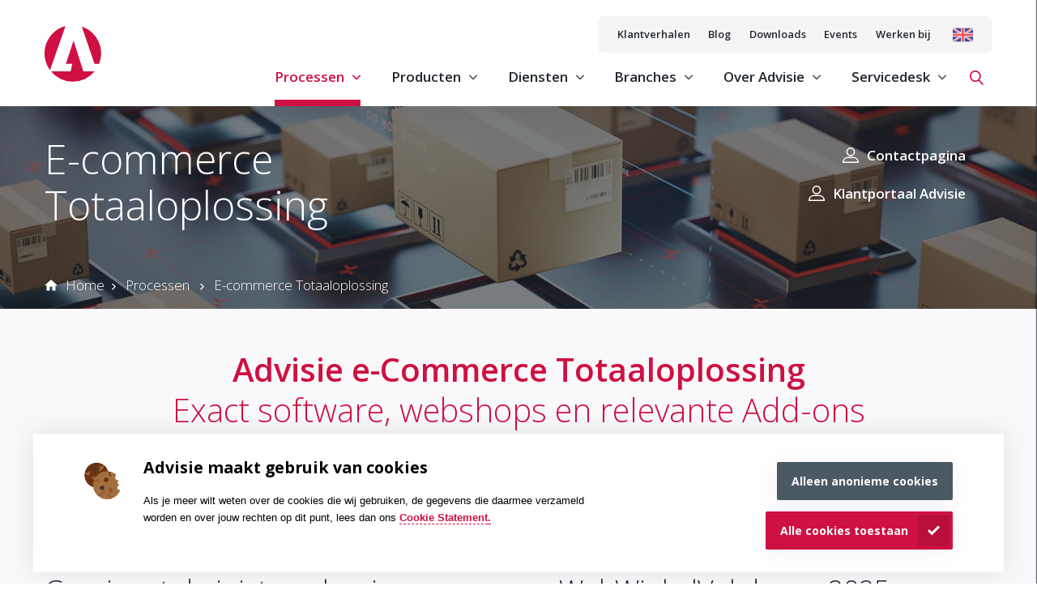

--- FILE ---
content_type: text/html; charset=UTF-8
request_url: https://advisie.nl/processen/e-commerce
body_size: 16789
content:

<!DOCTYPE html>
<html lang="nl">
<head prefix="og: https://ogp.me/ns#">
    <link rel="preconnect" href="https://fonts.gstatic.com">

    <meta charset="utf-8"/><link as="style" rel="preload" href="/website/assets/dist/main.8edc6423.css"/><link as="script" rel="preload" href="/website/assets/dist/script.bbd9b3d6.js"/><meta name="description" content="De Advisie e-commerce totaaloplossing voor financi&euml;le en logistiek processen. Met Exact Software als financi&euml;le basis en relevante kopplingen en add-ons. "/><meta name="generator" content="Neon &lt;eresults.nl&gt;"/><meta name="robots" content="all"/><link type="image/png" rel="shortcut icon" href="/files/_thumbnail/13051/a0a654bde7d3_favicon.png"/><meta property="og:site_name" content="Advisie"/><meta property="og:title" content="E-commerce totaaloplossing voor financi&euml;le en logistieke processen"/><meta property="og:url" content="https://advisie.nl/processen/e-commerce"/><meta name="twitter:card" content="summary"/><meta name="twitter:title" content="E-commerce totaaloplossing voor financi&euml;le en logistieke processen"/><meta name="twitter:description" content="De Advisie e-commerce totaaloplossing voor financi&euml;le en logistiek processen. Met Exact Software als financi&euml;le basis en relevante kopplingen en add-ons. "/><meta property="og:description" content="De Advisie e-commerce totaaloplossing voor financi&euml;le en logistiek processen. Met Exact Software als financi&euml;le basis en relevante kopplingen en add-ons. "/><script type="application/ld+json">{"@context":"https:\/\/schema.org","@type":"ProfessionalService","name":"Advisie Business Solutions","image":"https:\/\/advisie.nl\/files\/_thumbnail\/13050\/a0a654bde7d3_logo.png","@id":"https:\/\/advisie.nl\/","url":"https:\/\/advisie.nl\/","email":"marketing@advisie.nl","telephone":"+31 (0)35 60 36 500","address":{"@type":"PostalAddress","streetAddress":"Eikenlaan 12A","addressLocality":"Eemnes","postalCode":"3755 CP","addressCountry":"NL"}}</script>
    <meta name="viewport" content="width=device-width, initial-scale=1.0, maximum-scale=2.0, user-scalable=yes"/>

    <title>E-commerce totaaloplossing voor financiële en logistieke processen</title>

    <link rel="stylesheet" href="/website/assets/dist/main.8edc6423.css" type="text/css"/>

    
<script type="text/json" id="_app_data_">{"locale":"nl","locales":["nl"],"page":{"type":"page","title":"E-commerce Totaaloplossing","id":"b787761f-b82e-11e9-a1f1-525400a64003","published_at":"2019-08-06T09:43:59+02:00","translations":{"nl":{"id":"b78933fc-b82e-11e9-a1f1-525400a64003","title":"E-commerce Totaaloplossing"}},"fields":[{"id":"de5d2551-3269-11ec-a59f-525400a64003"}],"is_homepage":false,"is_not_found_page":false,"path":"processen\/e-commerce","filters":null,"url":"\/processen\/e-commerce"}}</script><!--[if lte IE 9]><script src="//cdn.polyfill.io/v2/polyfill.min.js"></script><![endif]--><script type="text/javascript" src="/_system/assets/runtime.b2a713f9.js"></script><script type="text/javascript">
    (function(c,l,a,r,i,t,y){
        c[a]=c[a]||function(){(c[a].q=c[a].q||[]).push(arguments)};
        t=l.createElement(r);t.async=1;t.src="https://www.clarity.ms/tag/"+i;
        y=l.getElementsByTagName(r)[0];y.parentNode.insertBefore(t,y);
    })(window, document, "clarity", "script", "o5kutcx3ay");
</script>

<!-- Google tag (gtag.js) --> <script async src="https://www.googletagmanager.com/gtag/js?id=AW-767059984"></script> <script> window.dataLayer = window.dataLayer || []; function gtag(){dataLayer.push(arguments);} gtag('js', new Date()); gtag('config', 'AW-767059984'); </script><script type="text/javascript">(function(w,d,s,l,i){w[l]=w[l]||[];w[l].push({'gtm.start':
new Date().getTime(),event:'gtm.js'});var f=d.getElementsByTagName(s)[0],
j=d.createElement(s),dl=l!='dataLayer'?'&l='+l:'';j.async=true;j.src=
'https://www.googletagmanager.com/gtm.js?id='+i+dl;f.parentNode.insertBefore(j,f);
})(window,document,'script','dataLayer','GTM-NHMKFM5');</script></head>

<body class="no-js layout-default"><noscript><iframe src="https://www.googletagmanager.com/ns.html?id=GTM-NHMKFM5"
height="0" width="0" style="display:none;visibility:hidden"></iframe></noscript>
<header class="site-header">
    <div class="site-header__content content">
        <div class="site-header__logo-wrapper">
            <a href="/" class="site-header__logo-link">
                <svg id="Layer_1" data-name="Layer 1" xmlns="http://www.w3.org/2000/svg" viewBox="0 0 39.83 40.5"
                     class="site-header__logo">
                    <defs>
                        <style>.cls-1 {
                                fill: #fff;
                            }

                            .cls-2 {
                                fill: #cf1042;
                            }</style>
                    </defs>
                    <g id="logo">
                        <ellipse id="Oval" class="cls-1" cx="19.92" cy="19.87" rx="19.92" ry="19.87"/>
                        <path id="Path" class="cls-2" d="M14.67.69a19.86,19.86,0,0,0-10.81,31Z"/>
                        <path id="Path-2" data-name="Path" class="cls-2"
                              d="M35.11,27.28h3.24A19.87,19.87,0,0,0,26.14,1Z"/>
                        <path id="Path-3" data-name="Path" class="cls-2"
                              d="M29.08,32.51H27.23L20.37,10.79,15,27.28h4.45l-1.13,5.27H4.47a19.95,19.95,0,0,0,30.77,0Z"/>
                    </g>
                </svg>
            </a>
        </div>
        <div class="site-header__panels">
            <div class="site-header__top-panel">
                <div class="top-menu"><ul class="top-menu__menu top-menu__menu--level-0"><li class="top-menu__page   top-menu__page--has-children top-menu__page--first "><a class="top-menu__page-link  "
                       href="/klantverhalen" >Klantverhalen</a></li><li class="top-menu__page    "><a class="top-menu__page-link  "
                       href="/blog" >Blog</a></li><li class="top-menu__page    "><a class="top-menu__page-link  "
                       href="/downloads-en-videos" >Downloads</a></li><li class="top-menu__page    "><a class="top-menu__page-link  "
                       href="/events" >Events</a></li><li class="top-menu__page    top-menu__page--last"><a class="top-menu__page-link  top-menu__link--last"
                       href="/over-advisie/werkenbij" >Werken bij</a></li></ul></div>
                <div class="site-header__language-wrapper element-snippet"><a href=https://advisie.nl/over-advisie/about-advisie class="site-header__language-link"><svg class="site-header__language-svg" width="25" height="18" viewBox="0 0 32 21" fill="none" xmlns="http://www.w3.org/2000/svg"><path d="M29.6034 0.0172424H2.39656C1.07294 0.0172424 0 1.09018 0 2.4138V18.5862C0 19.9098 1.07294 20.9828 2.39656 20.9828H29.6034C30.927 20.9828 32 19.9099 32 18.5862V2.4138C32 1.09018 30.9271 0.0172424 29.6034 0.0172424Z" fill="#41479B"/><path d="M31.9668 2.01762C31.7779 0.882681 30.792 0.0171814 29.6034 0.0171814H28.9799L18.7586 6.71387V0.0171814H13.2414V6.71393L3.02012 0.0171814H2.39656C1.208 0.0171814 0.222062 0.882681 0.0331875 2.01768L8.76931 7.74143H0V13.2587H8.76931L0.0331875 18.9823C0.222062 20.1172 1.208 20.9827 2.39656 20.9827H3.02012L13.2414 14.2861V20.9827H18.7586V14.2861L28.9799 20.9827H29.6034C30.792 20.9827 31.7779 20.1173 31.9668 18.9823L23.2307 13.2586H32V7.74131H23.2307L31.9668 2.01762Z" fill="#F5F5F5"/><path d="M17.6552 0.0172424H14.3448V8.8448H0V12.1552H14.3448V20.9827H17.6552V12.1552H32V8.8448H17.6552V0.0172424Z" fill="#FF4B55"/><path d="M1.54948 20.8282L13.2109 13.2586H11.1842L0.576416 20.1444C0.835979 20.4473 1.16954 20.6847 1.54948 20.8282Z" fill="#FF4B55"/><path d="M21.6493 13.2586H19.6226L30.9173 20.5902C31.2334 20.3826 31.4971 20.1022 31.6852 19.773L21.6493 13.2586Z" fill="#FF4B55"/><path d="M0.253174 1.34217L10.1113 7.74136H12.138L0.967299 0.490112C0.667361 0.713362 0.421924 1.00524 0.253174 1.34217Z" fill="#FF4B55"/><path d="M20.7853 7.74137L31.4125 0.842935C31.15 0.540997 30.8139 0.304997 30.4313 0.164185L18.7585 7.74137H20.7853Z" fill="#FF4B55"/></svg></a></div>
            </div>

            <div class="site-header__bottom-panel">
                <div class="site-header__menu">
                    <div class="site-menu-2021"><ul class="site-menu-2021__menu site-menu-2021__menu--level-0 menu "><li class="site-menu-2021__page
                    site-menu-2021__page--is-active                    site-menu-2021__page--has-children "><div
                            class="site-menu-2021__page-link  site-menu-2021__page-link--no-link"
                            data-page="71941417-b82e-11e9-a1f1-525400a64003"
                                                >Processen</div><ul class="site-menu-2021__menu site-menu-2021__menu--level-1 menu menu--is-closed"><li class="site-menu-2021__page
                                         "><a
                            class="site-menu-2021__page-link "
                            data-page="c16e2470-b82e-11e9-a1f1-525400a64003"
                            href="/processen/avg"
                                                >AVG | GDPR</a><ul class="site-menu-2021__menu site-menu-2021__menu--level-2 menu menu--is-closed"></ul></li><li class="site-menu-2021__page
                                         "><a
                            class="site-menu-2021__page-link "
                            data-page="1ec8da99-e736-6f9a-8baa-57ae512d9625"
                            href="/processen/bpm-en-rpa"
                                                >BPM | RPA</a><ul class="site-menu-2021__menu site-menu-2021__menu--level-2 menu menu--is-closed"></ul></li><li class="site-menu-2021__page
                                         "><a
                            class="site-menu-2021__page-link "
                            data-page="97c94dc0-b82e-11e9-a1f1-525400a64003"
                            href="/processen/crm"
                                                >CRM </a><ul class="site-menu-2021__menu site-menu-2021__menu--level-2 menu menu--is-closed"></ul></li><li class="site-menu-2021__page
                    site-menu-2021__page--is-active                     "><a
                            class="site-menu-2021__page-link "
                            data-page="b787761f-b82e-11e9-a1f1-525400a64003"
                            href="/processen/e-commerce"
                                                >E-commerce Totaaloplossing</a><ul class="site-menu-2021__menu site-menu-2021__menu--level-2 menu menu--is-closed"></ul></li><li class="site-menu-2021__page
                                         "><a
                            class="site-menu-2021__page-link "
                            data-page="7c826c6e-b82e-11e9-a1f1-525400a64003"
                            href="/processen/financieel"
                                                >Financieel</a><ul class="site-menu-2021__menu site-menu-2021__menu--level-2 menu menu--is-closed"></ul></li><li class="site-menu-2021__page
                                         "><a
                            class="site-menu-2021__page-link "
                            data-page="4ab7c04d-2404-11eb-8af3-525400a64003"
                            href="/processen/hrm-en-salaris"
                                                >HRM &amp; Salaris</a><ul class="site-menu-2021__menu site-menu-2021__menu--level-2 menu menu--is-closed"></ul></li><li class="site-menu-2021__page
                                         "><a
                            class="site-menu-2021__page-link "
                            data-page="67afa942-87fb-11eb-a32f-525400a64003"
                            href="/processen/logistieke-processen"
                                                >Logistiek</a><ul class="site-menu-2021__menu site-menu-2021__menu--level-2 menu menu--is-closed"></ul></li><li class="site-menu-2021__page
                                         "><a
                            class="site-menu-2021__page-link "
                            data-page="f7a1c793-b82e-11e9-a1f1-525400a64003"
                            href="/processen/procurement"
                                                >Procurement</a><ul class="site-menu-2021__menu site-menu-2021__menu--level-2 menu menu--is-closed"></ul></li><li class="site-menu-2021__page
                                         "><a
                            class="site-menu-2021__page-link "
                            data-page="7f95cf8b-0174-11ea-93f5-525400a64003"
                            href="/processen/rapportages"
                                                >Rapportages &amp; BI</a><ul class="site-menu-2021__menu site-menu-2021__menu--level-2 menu menu--is-closed"></ul></li><li class="site-menu-2021__page
                                         "><a
                            class="site-menu-2021__page-link "
                            data-page="00721778-f119-11ea-a48f-525400a64003"
                            href="/processen/slimmer-samenwerken"
                                                >Slimmer samenwerken</a><ul class="site-menu-2021__menu site-menu-2021__menu--level-2 menu menu--is-closed"></ul></li><li class="site-menu-2021__page
                                         "><a
                            class="site-menu-2021__page-link "
                            data-page="54d331d1-c57b-11e9-8ce1-525400a64003"
                            href="/processen/warehouse-management-systeem"
                                                >Warehouse Management</a><ul class="site-menu-2021__menu site-menu-2021__menu--level-2 menu menu--is-closed"></ul></li></ul></li><li class="site-menu-2021__page
                                        site-menu-2021__page--has-mega "><div
                            class="site-menu-2021__page-link  site-menu-2021__page-link--no-link"
                            data-page="ae162f2d-b82e-11e9-a1f1-525400a64003"
                                                >Producten</div></li><li class="site-menu-2021__page
                                        site-menu-2021__page--has-children "><div
                            class="site-menu-2021__page-link  site-menu-2021__page-link--no-link"
                            data-page="24fc016b-fbf4-11e9-93f5-525400a64003"
                                                >Diensten</div><ul class="site-menu-2021__menu site-menu-2021__menu--level-1 menu menu--is-closed"><li class="site-menu-2021__page
                                         "><a
                            class="site-menu-2021__page-link "
                            data-page="5a806e06-15cf-11ea-b960-525400a64003"
                            href="/diensten/servicepakketten-sla"
                                                >Software Service (SLA)</a><ul class="site-menu-2021__menu site-menu-2021__menu--level-2 menu menu--is-closed"></ul></li><li class="site-menu-2021__page
                                         "><a
                            class="site-menu-2021__page-link "
                            data-page="1ec7ea62-5a79-61fc-a4d3-898a441966b6"
                            href="/diensten/it-service"
                                                >IT Service (SLA)</a><ul class="site-menu-2021__menu site-menu-2021__menu--level-2 menu menu--is-closed"></ul></li><li class="site-menu-2021__page
                                         "><a
                            class="site-menu-2021__page-link "
                            data-page="ed3476ac-e8e5-11e9-ac04-525400a64003"
                            href="/diensten/custom-solutions"
                                                >Custom Solutions</a><ul class="site-menu-2021__menu site-menu-2021__menu--level-2 menu menu--is-closed"></ul></li><li class="site-menu-2021__page
                                         "><a
                            class="site-menu-2021__page-link "
                            data-page="407f16e3-fc82-11e9-93f5-525400a64003"
                            href="/diensten/management-consultancy"
                                                >Management Consultancy</a><ul class="site-menu-2021__menu site-menu-2021__menu--level-2 menu menu--is-closed"></ul></li><li class="site-menu-2021__page
                                         "><a
                            class="site-menu-2021__page-link "
                            data-page="b72644fc-b772-11e9-a1f1-525400a64003"
                            href="/diensten/consultancy"
                                                >Consultancy</a><ul class="site-menu-2021__menu site-menu-2021__menu--level-2 menu menu--is-closed"></ul></li><li class="site-menu-2021__page
                                         "><a
                            class="site-menu-2021__page-link "
                            data-page="c52efbf3-b772-11e9-a1f1-525400a64003"
                            href="/diensten/projectmanagement"
                                                >Projectmanagement</a><ul class="site-menu-2021__menu site-menu-2021__menu--level-2 menu menu--is-closed"></ul></li></ul></li><li class="site-menu-2021__page
                                        site-menu-2021__page--has-children "><div
                            class="site-menu-2021__page-link  site-menu-2021__page-link--no-link"
                            data-page="dcdad9fb-b837-11e9-a1f1-525400a64003"
                                                >Branches</div><ul class="site-menu-2021__menu site-menu-2021__menu--level-1 menu menu--is-closed"><li class="site-menu-2021__page
                                         "><a
                            class="site-menu-2021__page-link "
                            data-page="e4707293-b837-11e9-a1f1-525400a64003"
                            href="/branches/zorg"
                                                >Zorg</a><ul class="site-menu-2021__menu site-menu-2021__menu--level-2 menu menu--is-closed"></ul></li><li class="site-menu-2021__page
                                         "><a
                            class="site-menu-2021__page-link "
                            data-page="ea9ca490-b837-11e9-a1f1-525400a64003"
                            href="/branches/onderwijs"
                                                >Onderwijs</a><ul class="site-menu-2021__menu site-menu-2021__menu--level-2 menu menu--is-closed"></ul></li><li class="site-menu-2021__page
                                         "><a
                            class="site-menu-2021__page-link "
                            data-page="f0ce9542-b837-11e9-a1f1-525400a64003"
                            href="/branches/productie"
                                                >Productie</a><ul class="site-menu-2021__menu site-menu-2021__menu--level-2 menu menu--is-closed"></ul></li><li class="site-menu-2021__page
                                         "><a
                            class="site-menu-2021__page-link "
                            data-page="f742f100-b837-11e9-a1f1-525400a64003"
                            href="/branches/groothandel"
                                                >Groothandel</a><ul class="site-menu-2021__menu site-menu-2021__menu--level-2 menu menu--is-closed"></ul></li><li class="site-menu-2021__page
                                         "><a
                            class="site-menu-2021__page-link "
                            data-page="fdd02264-b837-11e9-a1f1-525400a64003"
                            href="/branches/dienstverlening"
                                                >Dienstverlening</a><ul class="site-menu-2021__menu site-menu-2021__menu--level-2 menu menu--is-closed"></ul></li></ul></li><li class="site-menu-2021__page
                                        site-menu-2021__page--has-children "><div
                            class="site-menu-2021__page-link  site-menu-2021__page-link--no-link"
                            data-page="9e004465-b770-11e9-a1f1-525400a64003"
                                                >Over Advisie</div><ul class="site-menu-2021__menu site-menu-2021__menu--level-1 menu menu--is-closed"><li class="site-menu-2021__page
                                         "><a
                            class="site-menu-2021__page-link "
                            data-page="0b23c8c8-338a-11ea-aa25-525400a64003"
                            href="/over-advisie/visie"
                                                >Onze visie</a><ul class="site-menu-2021__menu site-menu-2021__menu--level-2 menu menu--is-closed"></ul></li><li class="site-menu-2021__page
                                         "><a
                            class="site-menu-2021__page-link "
                            data-page="391c0da1-e686-11e9-ac04-525400a64003"
                            href="/over-advisie/advisie-aanpak"
                                                >Advisie aanpak</a><ul class="site-menu-2021__menu site-menu-2021__menu--level-2 menu menu--is-closed"></ul></li><li class="site-menu-2021__page
                                         "><a
                            class="site-menu-2021__page-link "
                            data-page="0813db22-b776-11e9-a1f1-525400a64003"
                            href="/over-advisie/onze-partners"
                                                >Onze partners</a><ul class="site-menu-2021__menu site-menu-2021__menu--level-2 menu menu--is-closed"></ul></li><li class="site-menu-2021__page
                                         "><a
                            class="site-menu-2021__page-link "
                            data-page="6bf44386-b776-11e9-a1f1-525400a64003"
                            href="/over-advisie/contact-1"
                                                >Contact</a><ul class="site-menu-2021__menu site-menu-2021__menu--level-2 menu menu--is-closed"></ul></li></ul></li><li class="site-menu-2021__page
                                        site-menu-2021__page--has-children "><div
                            class="site-menu-2021__page-link  site-menu-2021__page-link--no-link"
                            data-page="a3993745-b770-11e9-a1f1-525400a64003"
                                                >Servicedesk</div><ul class="site-menu-2021__menu site-menu-2021__menu--level-1 menu menu--is-closed"><li class="site-menu-2021__page
                                         "><a
                            class="site-menu-2021__page-link "
                            data-page="da8704bd-007d-11ea-93f5-525400a64003"
                            href="/klantportaal"
                                                >Klantportaal Advisie</a><ul class="site-menu-2021__menu site-menu-2021__menu--level-2 menu menu--is-closed"></ul></li><li class="site-menu-2021__page
                                         "><a
                            class="site-menu-2021__page-link "
                            data-page="8c6327e4-e442-11e9-ac04-525400a64003"
                            href="/servicedesk/veelgestelde-vragen"
                                                >FAQ</a><ul class="site-menu-2021__menu site-menu-2021__menu--level-2 menu menu--is-closed"></ul></li><li class="site-menu-2021__page
                                         "><a
                            class="site-menu-2021__page-link "
                            data-page="f0184b0c-ea62-11e9-ac04-525400a64003"
                            href="/servicedesk/gebruikersvoorwaarden-remote-support"
                                                >Gebruikersvoorwaarden Remote Support</a><ul class="site-menu-2021__menu site-menu-2021__menu--level-2 menu menu--is-closed"></ul></li><li class="site-menu-2021__page
                                         "><a
                            class="site-menu-2021__page-link "
                            data-page="11a01926-b776-11e9-a1f1-525400a64003"
                            href="/over-advisie/contact-1"
                                                >Contact</a><ul class="site-menu-2021__menu site-menu-2021__menu--level-2 menu menu--is-closed"></ul></li></ul></li></ul><div class="site-menu-2021__site-megamenu menu menu--is-closed site-megamenu site-megamenu__menu--level-0 "
                 data-page="ae162f2d-b82e-11e9-a1f1-525400a64003"><div class="site-megamenu__content"><ul class="site-megamenu__menu site-megamenu__menu--level-1 menu "><li class="site-megamenu__title"><strong>Categorieën</strong></li><li class="site-megamenu__page
                                        site-megamenu__page--has-mega "><div
                            class="site-megamenu__page-link  site-megamenu__page-link--no-link"
                            data-page="b8b5f97e-b837-11e9-a1f1-525400a64003"
                                                >Exact  Software</div></li><li class="site-megamenu__page
                                        site-megamenu__page--has-mega "><div
                            class="site-megamenu__page-link  site-megamenu__page-link--no-link"
                            data-page="1ec69742-0f7c-64a2-9b83-1d54021d375c"
                                                >Microsoft</div></li><li class="site-megamenu__page
                                        site-megamenu__page--has-mega "><div
                            class="site-megamenu__page-link  site-megamenu__page-link--no-link"
                            data-page="c17daac5-e422-11e9-ac04-525400a64003"
                                                >Advisie Producten</div></li><li class="site-megamenu__page
                                        site-megamenu__page--has-mega "><div
                            class="site-megamenu__page-link  site-megamenu__page-link--no-link"
                            data-page="1ef75ad2-7e45-64b8-bcfc-f1f48771afe7"
                                                >Webshops</div></li><li class="site-megamenu__page
                                        site-megamenu__page--has-mega "><div
                            class="site-megamenu__page-link  site-megamenu__page-link--no-link"
                            data-page="1ec7df27-e1a6-6008-b2b8-93700ef025ba"
                                                >Hewlett-Packard (HP)</div></li><li class="site-megamenu__page
                                        site-megamenu__page--has-mega "><div
                            class="site-megamenu__page-link  site-megamenu__page-link--no-link"
                            data-page="1f8319ae-e51e-11e9-ac04-525400a64003"
                                                >TruckVision</div></li><li class="site-megamenu__page
                                        site-megamenu__page--has-mega "><div
                            class="site-megamenu__page-link  site-megamenu__page-link--no-link"
                            data-page="caa45223-e5ce-11e9-ac04-525400a64003"
                                                >Partner Software</div></li></ul><div class="site-megamenu__menus"><div class="category-title"><div class="category-title__category"></div><div class="category-title__title"></div></div><div class="site-megamenu__site-megamenu menu menu--is-closed site-megamenu site-megamenu__menu--level-1 "
                 data-page="b8b5f97e-b837-11e9-a1f1-525400a64003"><div class="site-megamenu__content"><ul class="site-megamenu__menu site-megamenu__menu--level-2 menu "><li class="site-megamenu__page
                                         "><a
                            class="site-megamenu__page-link "
                            data-page="5286b85b-e505-11e9-ac04-525400a64003"
                            href="/producten/exact/exact-globe"
                                                >Exact Globe</a><ul class="site-megamenu__menu site-megamenu__menu--level-3 menu menu--is-closed"></ul></li><li class="site-megamenu__page
                                         "><a
                            class="site-megamenu__page-link "
                            data-page="f434fda1-a1bb-11eb-a32f-525400a64003"
                            href="/producten/exact/globe-plus"
                                                >Exact Globe+</a><ul class="site-megamenu__menu site-megamenu__menu--level-3 menu menu--is-closed"></ul></li><li class="site-megamenu__page
                                         "><a
                            class="site-megamenu__page-link "
                            data-page="e0772452-e508-11e9-ac04-525400a64003"
                            href="/producten/exact/exact-synergy"
                                                >Exact Synergy</a><ul class="site-megamenu__menu site-megamenu__menu--level-3 menu menu--is-closed"></ul></li><li class="site-megamenu__page
                                         "><a
                            class="site-megamenu__page-link "
                            data-page="c3e5fee6-e50d-11e9-ac04-525400a64003"
                            href="/producten/exact/exact-financials"
                                                >Exact Financials</a><ul class="site-megamenu__menu site-megamenu__menu--level-3 menu menu--is-closed"></ul></li><li class="site-megamenu__page
                                         "><a
                            class="site-megamenu__page-link "
                            data-page="1ee668b6-ff4e-6e2a-8724-d5999f654a01"
                            href="/producten/exact/srxp"
                                                >Exact SRXP</a><ul class="site-megamenu__menu site-megamenu__menu--level-3 menu menu--is-closed"></ul></li><li class="site-megamenu__page
                                         "><a
                            class="site-megamenu__page-link "
                            data-page="1eeaee7a-173c-61ca-b638-576a071009cd"
                            href="/producten/exact/consolidatie"
                                                >Exact Consolidatie</a><ul class="site-megamenu__menu site-megamenu__menu--level-3 menu menu--is-closed"></ul></li><li class="site-megamenu__page
                                         "><a
                            class="site-megamenu__page-link "
                            data-page="fc1bbc7f-5fb7-11eb-9705-525400a64003"
                            href="/producten/exact/proquro"
                                                >Exact Proquro (P2P)</a><ul class="site-megamenu__menu site-megamenu__menu--level-3 menu menu--is-closed"></ul></li><li class="site-megamenu__page
                                         "><a
                            class="site-megamenu__page-link "
                            data-page="19b953f5-e50f-11e9-ac04-525400a64003"
                            href="/producten/exact/exact-insights"
                                                >Exact Insights</a><ul class="site-megamenu__menu site-megamenu__menu--level-3 menu menu--is-closed"></ul></li><li class="site-megamenu__page
                                         "><a
                            class="site-megamenu__page-link "
                            data-page="1ee3751e-7b79-6566-8bf3-3d432d35ce0e"
                            href="/producten/exact/exact-online-premium"
                                                >Exact Online Premium</a><ul class="site-megamenu__menu site-megamenu__menu--level-3 menu menu--is-closed"></ul></li><li class="site-megamenu__page
                                         "><a
                            class="site-megamenu__page-link "
                            data-page="f042861a-e511-11e9-ac04-525400a64003"
                            href="/producten/exact/exact-online"
                                                >Exact Online</a><ul class="site-megamenu__menu site-megamenu__menu--level-3 menu menu--is-closed"></ul></li><li class="site-megamenu__page
                                         "><a
                            class="site-megamenu__page-link "
                            data-page="1ecebe24-d93e-6fa4-9d07-4909f47ae040"
                            href="/producten/exact/exact-software-in-de-business-cloud"
                                                >Exact Software in de Cloud</a><ul class="site-megamenu__menu site-megamenu__menu--level-3 menu menu--is-closed"></ul></li></ul></div></div><div class="site-megamenu__site-megamenu menu menu--is-closed site-megamenu site-megamenu__menu--level-1 "
                 data-page="1ec69742-0f7c-64a2-9b83-1d54021d375c"><div class="site-megamenu__content"><ul class="site-megamenu__menu site-megamenu__menu--level-2 menu "><li class="site-megamenu__page
                                         "><a
                            class="site-megamenu__page-link "
                            data-page="1ee427bd-bc73-6308-abaf-cdcd356e024c"
                            href="/producten/microsoft/dynamics-365"
                                                >Microsoft Dynamics 365</a><ul class="site-megamenu__menu site-megamenu__menu--level-3 menu menu--is-closed"></ul></li><li class="site-megamenu__page
                                         "><a
                            class="site-megamenu__page-link "
                            data-page="1ee43176-fb18-6438-bd9a-7303d2c8278b"
                            href="/producten/microsoft/dynamics-365-business-central"
                                                >Microsoft Dynamics 365 Business Central</a><ul class="site-megamenu__menu site-megamenu__menu--level-3 menu menu--is-closed"></ul></li><li class="site-megamenu__page
                                         "><a
                            class="site-megamenu__page-link "
                            data-page="1ee431c4-474b-6dd0-8ae0-69d15cb746f2"
                            href="/producten/microsoft/dynamics-365-customer-service"
                                                >Microsoft Dynamics 365 Customer Service</a><ul class="site-megamenu__menu site-megamenu__menu--level-3 menu menu--is-closed"></ul></li><li class="site-megamenu__page
                                         "><a
                            class="site-megamenu__page-link "
                            data-page="1ee48ae2-ef9d-6ff2-9c7b-91f4b33b5c48"
                            href="/producten/microsoft/dynamics-365-sales"
                                                >Microsoft Dynamics 365 Sales</a><ul class="site-megamenu__menu site-megamenu__menu--level-3 menu menu--is-closed"></ul></li><li class="site-megamenu__page
                                         "><a
                            class="site-megamenu__page-link "
                            data-page="1ee4a6bc-acd9-6ebe-8343-63b9ea91c5b3"
                            href="/producten/microsoft/dynamics-365-marketing"
                                                >Microsoft Dynamics 365 Marketing</a><ul class="site-megamenu__menu site-megamenu__menu--level-3 menu menu--is-closed"></ul></li><li class="site-megamenu__page
                                         "><a
                            class="site-megamenu__page-link "
                            data-page="1ee4a703-5508-6c3e-9867-b3dd34aada25"
                            href="/producten/microsoft/dynamics-365-fieldservice"
                                                >Microsoft Dynamics 365 Field Service</a><ul class="site-megamenu__menu site-megamenu__menu--level-3 menu menu--is-closed"></ul></li><li class="site-megamenu__page
                                         "><a
                            class="site-megamenu__page-link "
                            data-page="1ef74fdc-29e4-6320-8305-592809d92e77"
                            href="/producten/microsoft/microsoft-365-copilot"
                                                >Microsoft 365 Copilot</a><ul class="site-megamenu__menu site-megamenu__menu--level-3 menu menu--is-closed"></ul></li><li class="site-megamenu__page
                                         "><a
                            class="site-megamenu__page-link "
                            data-page="1ee47474-887f-66b0-b371-318caf8d4491"
                            href="/producten/microsoft/microsoft-power-bi"
                                                >Microsoft Power BI</a><ul class="site-megamenu__menu site-megamenu__menu--level-3 menu menu--is-closed"></ul></li><li class="site-megamenu__page
                                         "><a
                            class="site-megamenu__page-link "
                            data-page="1ee476c4-30ef-6a4c-935c-752456926b2b"
                            href="/producten/microsoft/dynamics-mobile-wms"
                                                >Microsoft Dynamics Mobile WMS</a><ul class="site-megamenu__menu site-megamenu__menu--level-3 menu menu--is-closed"></ul></li><li class="site-megamenu__page
                                         "><a
                            class="site-megamenu__page-link "
                            data-page="7a6e4cc1-76aa-11eb-a32f-525400a64003"
                            href="/producten/microsoft/power-bi-voor-exact-globe"
                                                >Power BI voor Exact Globe</a><ul class="site-megamenu__menu site-megamenu__menu--level-3 menu menu--is-closed"></ul></li><li class="site-megamenu__page
                                         "><a
                            class="site-megamenu__page-link "
                            data-page="1edc4b1f-058b-6816-80cd-45aab2ccee9b"
                            href="/producten/microsoft/online-werkplek"
                                                >Online Werkplek</a><ul class="site-megamenu__menu site-megamenu__menu--level-3 menu menu--is-closed"></ul></li><li class="site-megamenu__page
                                         "><a
                            class="site-megamenu__page-link "
                            data-page="ee1ae8fb-e448-11e9-ac04-525400a64003"
                            href="/producten/microsoft/business-cloud"
                                                >Business Cloud</a><ul class="site-megamenu__menu site-megamenu__menu--level-3 menu menu--is-closed"></ul></li></ul></div></div><div class="site-megamenu__site-megamenu menu menu--is-closed site-megamenu site-megamenu__menu--level-1 "
                 data-page="c17daac5-e422-11e9-ac04-525400a64003"><div class="site-megamenu__content"><ul class="site-megamenu__menu site-megamenu__menu--level-2 menu "><li class="site-megamenu__page
                                         "><a
                            class="site-megamenu__page-link "
                            data-page="1ed8ddc6-fb5d-6b00-8b91-db1df212b920"
                            href="/producten/advisie-solutions/extenderplus"
                                                >Extender+</a><ul class="site-megamenu__menu site-megamenu__menu--level-3 menu menu--is-closed"></ul></li><li class="site-megamenu__page
                                         "><a
                            class="site-megamenu__page-link "
                            data-page="1efa696d-6e08-624c-8d22-65e06c6f1fb2"
                            href="/producten/advisie-solutions/connecting-solutions"
                                                >Connecting Solutions</a><ul class="site-megamenu__menu site-megamenu__menu--level-3 menu menu--is-closed"></ul></li><li class="site-megamenu__page
                                         "><a
                            class="site-megamenu__page-link "
                            data-page="242fba9b-e51c-11e9-ac04-525400a64003"
                            href="/producten/advisie-solutions/portal-builder"
                                                >Portal Builder</a><ul class="site-megamenu__menu site-megamenu__menu--level-3 menu menu--is-closed"></ul></li><li class="site-megamenu__page
                                         "><a
                            class="site-megamenu__page-link "
                            data-page="1ee43594-3522-6518-961a-dd9b233d5ec7"
                            href="/producten/advisie-solutions/message-queuer"
                                                >Message Queuer</a><ul class="site-megamenu__menu site-megamenu__menu--level-3 menu menu--is-closed"></ul></li><li class="site-megamenu__page
                                         "><a
                            class="site-megamenu__page-link "
                            data-page="c8bf7ab5-7756-11eb-a32f-525400a64003"
                            href="/producten/advisie-solutions/esign-module"
                                                >eSign Module</a><ul class="site-megamenu__menu site-megamenu__menu--level-3 menu menu--is-closed"></ul></li><li class="site-megamenu__page
                                         "><a
                            class="site-megamenu__page-link "
                            data-page="1ed97343-774b-6d7c-bece-53dc0a038e6a"
                            href="/producten/advisie-solutions/picture-module"
                                                >Picture Module</a><ul class="site-megamenu__menu site-megamenu__menu--level-3 menu menu--is-closed"></ul></li><li class="site-megamenu__page
                                         "><a
                            class="site-megamenu__page-link "
                            data-page="8d1617ee-e521-11e9-ac04-525400a64003"
                            href="/producten/advisie-solutions/offerte-tool"
                                                >Offerte Tool</a><ul class="site-megamenu__menu site-megamenu__menu--level-3 menu menu--is-closed"></ul></li><li class="site-megamenu__page
                                         "><a
                            class="site-megamenu__page-link "
                            data-page="770ba5b0-e8d8-11e9-ac04-525400a64003"
                            href="/producten/advisie-solutions/storno-module"
                                                >Storno Module</a><ul class="site-megamenu__menu site-megamenu__menu--level-3 menu menu--is-closed"></ul></li><li class="site-megamenu__page
                                         "><a
                            class="site-megamenu__page-link "
                            data-page="1ecebf2c-4532-614a-927a-c3a4e172ad0c"
                            href="/producten/advisie-solutions/sem-connector"
                                                >SEM Connector</a><ul class="site-megamenu__menu site-megamenu__menu--level-3 menu menu--is-closed"></ul></li><li class="site-megamenu__page
                                         "><a
                            class="site-megamenu__page-link "
                            data-page="1ee43540-98cf-6c68-9fea-c79686fbefaa"
                            href="/producten/advisie-solutions/bartender-connector"
                                                >BarTender Connector</a><ul class="site-megamenu__menu site-megamenu__menu--level-3 menu menu--is-closed"></ul></li><li class="site-megamenu__page
                                         "><a
                            class="site-megamenu__page-link "
                            data-page="1ed97370-af33-683e-bccd-7ffbeda78b9f"
                            href="/producten/advisie-solutions/stock-control-module"
                                                >Stock Control Module</a><ul class="site-megamenu__menu site-megamenu__menu--level-3 menu menu--is-closed"></ul></li><li class="site-megamenu__page
                                         "><a
                            class="site-megamenu__page-link "
                            data-page="1ee7cb3d-874f-6434-80c7-b5c2a8eb8142"
                            href="/producten/advisie-solutions/pim-connector"
                                                >PIM Connector</a><ul class="site-megamenu__menu site-megamenu__menu--level-3 menu menu--is-closed"></ul></li><li class="site-megamenu__page
                                         "><a
                            class="site-megamenu__page-link "
                            data-page="b9c8ab21-6210-11eb-9705-525400a64003"
                            href="/producten/advisie-solutions/spotler-connector"
                                                >Spotler Connector</a><ul class="site-megamenu__menu site-megamenu__menu--level-3 menu menu--is-closed"></ul></li><li class="site-megamenu__page
                                         "><a
                            class="site-megamenu__page-link "
                            data-page="61021d8e-e8df-11e9-ac04-525400a64003"
                            href="/producten/advisie-solutions/synergy-document-preview"
                                                >Synergy Document Preview</a><ul class="site-megamenu__menu site-megamenu__menu--level-3 menu menu--is-closed"></ul></li><li class="site-megamenu__page
                                         "><a
                            class="site-megamenu__page-link "
                            data-page="092c15b6-4ea9-11eb-9705-525400a64003"
                            href="/producten/advisie-solutions/webshop-connector"
                                                >Webshop Connector</a><ul class="site-megamenu__menu site-megamenu__menu--level-3 menu menu--is-closed"></ul></li><li class="site-megamenu__page
                                         "><a
                            class="site-megamenu__page-link "
                            data-page="125741c1-e520-11e9-ac04-525400a64003"
                            href="/producten/advisie-solutions/afletter-module"
                                                >Afletter Module</a><ul class="site-megamenu__menu site-megamenu__menu--level-3 menu menu--is-closed"></ul></li><li class="site-megamenu__page
                                         "><a
                            class="site-megamenu__page-link "
                            data-page="1ee436c3-69da-6f14-aa0e-8997ca8da3b4"
                            href="/producten/advisie-solutions/integration-gateway"
                                                >Integration Gateway</a><ul class="site-megamenu__menu site-megamenu__menu--level-3 menu menu--is-closed"></ul></li><li class="site-megamenu__page
                                         "><a
                            class="site-megamenu__page-link "
                            data-page="1ee43849-e558-6c68-9005-45e85f76a85f"
                            href="/producten/advisie-solutions/elfsquad-connector"
                                                >Elfsquad Connector</a><ul class="site-megamenu__menu site-megamenu__menu--level-3 menu menu--is-closed"></ul></li><li class="site-megamenu__page
                                         "><a
                            class="site-megamenu__page-link "
                            data-page="5b7dd23a-e525-11e9-ac04-525400a64003"
                            href="/producten/advisie-solutions/procurement-module"
                                                >Procurement Module</a><ul class="site-megamenu__menu site-megamenu__menu--level-3 menu menu--is-closed"></ul></li><li class="site-megamenu__page
                                         "><a
                            class="site-megamenu__page-link "
                            data-page="1ed708cf-83ff-6a2c-8749-8b48e64d2981"
                            href="/producten/advisie-solutions/transsmart-connector"
                                                >Transsmart Connector</a><ul class="site-megamenu__menu site-megamenu__menu--level-3 menu menu--is-closed"></ul></li><li class="site-megamenu__page
                                         "><a
                            class="site-megamenu__page-link "
                            data-page="1ee437b2-397d-69ee-8f8c-d95c2ec55b45"
                            href="/producten/advisie-solutions/wis-collect-connector"
                                                >WIS Collect Connector</a><ul class="site-megamenu__menu site-megamenu__menu--level-3 menu menu--is-closed"></ul></li><li class="site-megamenu__page
                                         "><a
                            class="site-megamenu__page-link "
                            data-page="1ee43880-1a77-6350-bb38-976bcdcd3f62"
                            href="/producten/advisie-solutions/optiply-connector"
                                                >Optiply Connector</a><ul class="site-megamenu__menu site-megamenu__menu--level-3 menu menu--is-closed"></ul></li><li class="site-megamenu__page
                                         "><a
                            class="site-megamenu__page-link "
                            data-page="ecbdc7e6-f37f-11eb-9462-525400a64003"
                            href="/producten/advisie-solutions/hubspot-connector"
                                                >HubSpot Connector</a><ul class="site-megamenu__menu site-megamenu__menu--level-3 menu menu--is-closed"></ul></li><li class="site-megamenu__page
                                         "><a
                            class="site-megamenu__page-link "
                            data-page="92ba6586-e8e3-11e9-ac04-525400a64003"
                            href="/producten/advisie-solutions/merge-en-mail"
                                                >Merge &amp; Mail </a><ul class="site-megamenu__menu site-megamenu__menu--level-3 menu menu--is-closed"></ul></li><li class="site-megamenu__page
                                         "><a
                            class="site-megamenu__page-link "
                            data-page="1030f557-e8dc-11e9-ac04-525400a64003"
                            href="/producten/advisie-solutions/edi-tool"
                                                >EDI Module</a><ul class="site-megamenu__menu site-megamenu__menu--level-3 menu menu--is-closed"></ul></li><li class="site-megamenu__page
                                         "><a
                            class="site-megamenu__page-link "
                            data-page="aa49a90a-e44e-11e9-ac04-525400a64003"
                            href="/producten/advisie-solutions/synergy-365-integration"
                                                >Synergy 365 Integration</a><ul class="site-megamenu__menu site-megamenu__menu--level-3 menu menu--is-closed"></ul></li><li class="site-megamenu__page
                                         "><a
                            class="site-megamenu__page-link "
                            data-page="6899661f-f5e5-11eb-9462-525400a64003"
                            href="/producten/advisie-solutions/contract-module"
                                                >Contract Module</a><ul class="site-megamenu__menu site-megamenu__menu--level-3 menu menu--is-closed"></ul></li><li class="site-megamenu__page
                                         "><a
                            class="site-megamenu__page-link "
                            data-page="1ee4373b-1bbc-67c4-826a-1fc148530342"
                            href="/producten/advisie-solutions/xml-importer"
                                                >Advisie XML Importer</a><ul class="site-megamenu__menu site-megamenu__menu--level-3 menu menu--is-closed"></ul></li><li class="site-megamenu__page
                                         "><a
                            class="site-megamenu__page-link "
                            data-page="1ee43803-44a1-6478-9f3a-77a1d20715ec"
                            href="/producten/advisie-solutions/order2cash-connector"
                                                >Order2Cash Connector</a><ul class="site-megamenu__menu site-megamenu__menu--level-3 menu menu--is-closed"></ul></li><li class="site-megamenu__page
                                         "><a
                            class="site-megamenu__page-link "
                            data-page="888d412b-e8d8-11e9-ac04-525400a64003"
                            href="/producten/advisie-solutions/creditsafe-connector"
                                                >Creditsafe Connector </a><ul class="site-megamenu__menu site-megamenu__menu--level-3 menu menu--is-closed"></ul></li></ul></div></div><div class="site-megamenu__site-megamenu menu menu--is-closed site-megamenu site-megamenu__menu--level-1 "
                 data-page="1ef75ad2-7e45-64b8-bcfc-f1f48771afe7"><div class="site-megamenu__content"><ul class="site-megamenu__menu site-megamenu__menu--level-2 menu "><li class="site-megamenu__page
                                         "><a
                            class="site-megamenu__page-link "
                            data-page="1ef7beb1-59dd-64ac-8dff-4b4f78fa7088"
                            href="/producten/webshops/shopify"
                                                >Shopify webshop</a><ul class="site-megamenu__menu site-megamenu__menu--level-3 menu menu--is-closed"></ul></li><li class="site-megamenu__page
                                         "><a
                            class="site-megamenu__page-link "
                            data-page="1ef8adb8-5204-6162-9c5e-1372927dc664"
                            href="/producten/webshops/natchos-framework"
                                                >NatchOS Framework</a><ul class="site-megamenu__menu site-megamenu__menu--level-3 menu menu--is-closed"></ul></li><li class="site-megamenu__page
                                         "><a
                            class="site-megamenu__page-link "
                            data-page="1ef7bec3-c9b0-6b0a-b030-4bb1f329ac52"
                            href="/producten/webshops/sana-commerce"
                                                >Sana Commerce webshop</a><ul class="site-megamenu__menu site-megamenu__menu--level-3 menu menu--is-closed"></ul></li></ul></div></div><div class="site-megamenu__site-megamenu menu menu--is-closed site-megamenu site-megamenu__menu--level-1 "
                 data-page="1ec7df27-e1a6-6008-b2b8-93700ef025ba"><div class="site-megamenu__content"><ul class="site-megamenu__menu site-megamenu__menu--level-2 menu "><li class="site-megamenu__page
                                         "><a
                            class="site-megamenu__page-link "
                            data-page="1ec7df63-6dec-6432-b261-f12381ab8e00"
                            href="/producten/hewlett-packard/hp-servers"
                                                >Servers</a><ul class="site-megamenu__menu site-megamenu__menu--level-3 menu menu--is-closed"></ul></li><li class="site-megamenu__page
                                         "><a
                            class="site-megamenu__page-link "
                            data-page="1ec7df7b-f126-63a8-a77f-a5e8ea19f9a4"
                            href="/producten/hewlett-packard/hp-werkplekken"
                                                >Werkplekken</a><ul class="site-megamenu__menu site-megamenu__menu--level-3 menu menu--is-closed"></ul></li><li class="site-megamenu__page
                                         "><a
                            class="site-megamenu__page-link "
                            data-page="1ec7df94-12f0-67fa-9571-b7bc55b3b74d"
                            href="/producten/hewlett-packard/printers-scanners"
                                                >Printers  &amp; Scanners</a><ul class="site-megamenu__menu site-megamenu__menu--level-3 menu menu--is-closed"></ul></li><li class="site-megamenu__page
                                         "><a
                            class="site-megamenu__page-link "
                            data-page="1ec7dfa9-ff74-677e-9c4c-e3f6151988c9"
                            href="/producten/hewlett-packard/netwerkapparatuur"
                                                >Netwerkapparatuur</a><ul class="site-megamenu__menu site-megamenu__menu--level-3 menu menu--is-closed"></ul></li></ul></div></div><div class="site-megamenu__site-megamenu menu menu--is-closed site-megamenu site-megamenu__menu--level-1 "
                 data-page="1f8319ae-e51e-11e9-ac04-525400a64003"><div class="site-megamenu__content"><ul class="site-megamenu__menu site-megamenu__menu--level-2 menu "><li class="site-megamenu__page
                                         "><a
                            class="site-megamenu__page-link "
                            data-page="ffd9be63-6620-11eb-9705-525400a64003"
                            href="/producten/truckvision/werkplaats"
                                                >Werkplaats</a><ul class="site-megamenu__menu site-megamenu__menu--level-3 menu menu--is-closed"></ul></li><li class="site-megamenu__page
                                         "><a
                            class="site-megamenu__page-link "
                            data-page="455b848f-e521-11e9-ac04-525400a64003"
                            href="/producten/truckvision/magazijn"
                                                >Magazijn</a><ul class="site-megamenu__menu site-megamenu__menu--level-3 menu menu--is-closed"></ul></li><li class="site-megamenu__page
                                         "><a
                            class="site-megamenu__page-link "
                            data-page="4b15beaa-e5cc-11e9-ac04-525400a64003"
                            href="/producten/truckvision/financieel"
                                                >Financieel</a><ul class="site-megamenu__menu site-megamenu__menu--level-3 menu menu--is-closed"></ul></li><li class="site-megamenu__page
                                         "><a
                            class="site-megamenu__page-link "
                            data-page="096f804c-662d-11eb-9705-525400a64003"
                            href="/producten/truckvision/verkooporder-systeem"
                                                >Verkoopordersysteem</a><ul class="site-megamenu__menu site-megamenu__menu--level-3 menu menu--is-closed"></ul></li><li class="site-megamenu__page
                                         "><a
                            class="site-megamenu__page-link "
                            data-page="1e11e42e-6631-11eb-9705-525400a64003"
                            href="/producten/truckvision/reparatie-en-onderhoudscontracten"
                                                >Reparatie en Onderhoudscontracten </a><ul class="site-megamenu__menu site-megamenu__menu--level-3 menu menu--is-closed"></ul></li><li class="site-megamenu__page
                                         "><a
                            class="site-megamenu__page-link "
                            data-page="86c2cfeb-e5cc-11e9-ac04-525400a64003"
                            href="/producten/truckvision/wagenparkbeheer"
                                                >Wagenparkbeheer</a><ul class="site-megamenu__menu site-megamenu__menu--level-3 menu menu--is-closed"></ul></li><li class="site-megamenu__page
                                         "><a
                            class="site-megamenu__page-link "
                            data-page="b9c678dc-e5cc-11e9-ac04-525400a64003"
                            href="/producten/truckvision/koppeling-daf"
                                                >Koppeling DAF</a><ul class="site-megamenu__menu site-megamenu__menu--level-3 menu menu--is-closed"></ul></li><li class="site-megamenu__page
                                         "><a
                            class="site-megamenu__page-link "
                            data-page="f7c01737-e5cc-11e9-ac04-525400a64003"
                            href="/producten/truckvision/truckvision-met-fiat"
                                                >Truckvision met Fiat</a><ul class="site-megamenu__menu site-megamenu__menu--level-3 menu menu--is-closed"></ul></li></ul></div></div><div class="site-megamenu__site-megamenu menu menu--is-closed site-megamenu site-megamenu__menu--level-1 "
                 data-page="caa45223-e5ce-11e9-ac04-525400a64003"><div class="site-megamenu__content"><ul class="site-megamenu__menu site-megamenu__menu--level-2 menu "><li class="site-megamenu__page
                                         "><a
                            class="site-megamenu__page-link "
                            data-page="825fef96-e5dd-11e9-ac04-525400a64003"
                            href="/producten/partner-software/scan-sys-imagecapture"
                                                >Scan Sys ImageCapture</a><ul class="site-megamenu__menu site-megamenu__menu--level-3 menu menu--is-closed"></ul></li><li class="site-megamenu__page
                                         "><a
                            class="site-megamenu__page-link "
                            data-page="0f2a0050-c124-11ea-bd5b-525400a64003"
                            href="/producten/partner-software/orbis-software"
                                                >Orbis Software</a><ul class="site-megamenu__menu site-megamenu__menu--level-3 menu menu--is-closed"></ul></li><li class="site-megamenu__page
                                         "><a
                            class="site-megamenu__page-link "
                            data-page="bea44eaf-e5df-11e9-ac04-525400a64003"
                            href="/producten/partner-software/elvy-factuurverwerking"
                                                >Elvy Factuurverwerking</a><ul class="site-megamenu__menu site-megamenu__menu--level-3 menu menu--is-closed"></ul></li><li class="site-megamenu__page
                                         "><a
                            class="site-megamenu__page-link "
                            data-page="86d5b17c-855b-11ea-a1b0-525400a64003"
                            href="/producten/partner-software/sumatra-software"
                                                >Sumatra Software</a><ul class="site-megamenu__menu site-megamenu__menu--level-3 menu menu--is-closed"></ul></li><li class="site-megamenu__page
                                         "><a
                            class="site-megamenu__page-link "
                            data-page="1ee8ecb6-d849-6ce0-bac1-05f1722acf85"
                            href="/producten/partner-software/blue10"
                                                >Blue10</a><ul class="site-megamenu__menu site-megamenu__menu--level-3 menu menu--is-closed"></ul></li><li class="site-megamenu__page
                                         "><a
                            class="site-megamenu__page-link "
                            data-page="e67e4afe-2bf6-11ec-8cd5-525400a64003"
                            href="/producten/partner-software/amsrent"
                                                >AMS.rent</a><ul class="site-megamenu__menu site-megamenu__menu--level-3 menu menu--is-closed"></ul></li><li class="site-megamenu__page
                                         "><a
                            class="site-megamenu__page-link "
                            data-page="274a1f68-1eae-11eb-aa48-525400a64003"
                            href="/producten/partner-software/elfsquad-software"
                                                >Elfsquad</a><ul class="site-megamenu__menu site-megamenu__menu--level-3 menu menu--is-closed"></ul></li><li class="site-megamenu__page
                                         "><a
                            class="site-megamenu__page-link "
                            data-page="b73f94e4-e5e6-11e9-ac04-525400a64003"
                            href="/producten/partner-software/idealnet"
                                                >iDEALnet software</a><ul class="site-megamenu__menu site-megamenu__menu--level-3 menu menu--is-closed"></ul></li><li class="site-megamenu__page
                                         "><a
                            class="site-megamenu__page-link "
                            data-page="a88d1e8e-e5e3-11e9-ac04-525400a64003"
                            href="/producten/partner-software/optimizers-app4sales"
                                                >Optimizers App4Sales</a><ul class="site-megamenu__menu site-megamenu__menu--level-3 menu menu--is-closed"></ul></li><li class="site-megamenu__page
                                         "><a
                            class="site-megamenu__page-link "
                            data-page="a28dbaa5-2c1d-11ec-8cd5-525400a64003"
                            href="/producten/partner-software/order2cash"
                                                >Order2Cash</a><ul class="site-megamenu__menu site-megamenu__menu--level-3 menu menu--is-closed"></ul></li><li class="site-megamenu__page
                                         "><a
                            class="site-megamenu__page-link "
                            data-page="7c6617c6-2cd5-11ec-8cd5-525400a64003"
                            href="/producten/partner-software/kassasystemen"
                                                >E-POS MMX | Kassasystemen</a><ul class="site-megamenu__menu site-megamenu__menu--level-3 menu menu--is-closed"></ul></li><li class="site-megamenu__page
                                         "><a
                            class="site-megamenu__page-link "
                            data-page="49918c23-e5e8-11e9-ac04-525400a64003"
                            href="/producten/partner-software/qics-milestones"
                                                >QicsMilestones</a><ul class="site-megamenu__menu site-megamenu__menu--level-3 menu menu--is-closed"></ul></li><li class="site-megamenu__page
                                         "><a
                            class="site-megamenu__page-link "
                            data-page="1ed42f42-746c-663c-b391-c3b75a2e8c6e"
                            href="/producten/partner-software/optiply"
                                                >Optiply</a><ul class="site-megamenu__menu site-megamenu__menu--level-3 menu menu--is-closed"></ul></li><li class="site-megamenu__page
                                         "><a
                            class="site-megamenu__page-link "
                            data-page="1ed963fa-c530-6432-9a1f-a1349ae36eb8"
                            href="/producten/partner-software/shopper"
                                                >Shopper (SHPR)</a><ul class="site-megamenu__menu site-megamenu__menu--level-3 menu menu--is-closed"></ul></li><li class="site-megamenu__page
                                         "><a
                            class="site-megamenu__page-link "
                            data-page="1eebc555-c3bc-644c-8960-1b48b49c1d30"
                            href="/producten/partner-software/eddon-software"
                                                >Eddon Software</a><ul class="site-megamenu__menu site-megamenu__menu--level-3 menu menu--is-closed"></ul></li><li class="site-megamenu__page
                                         "><a
                            class="site-megamenu__page-link "
                            data-page="5c2b30ec-e5e0-11e9-ac04-525400a64003"
                            href="/producten/partner-software/speedbooks-dashboard"
                                                >Speedbooks Software</a><ul class="site-megamenu__menu site-megamenu__menu--level-3 menu menu--is-closed"></ul></li><li class="site-megamenu__page
                                         "><a
                            class="site-megamenu__page-link "
                            data-page="1ee48b1e-8e52-67c0-a167-37c82c24df81"
                            href="/producten/partner-software/trimit"
                                                >TRIMIT</a><ul class="site-megamenu__menu site-megamenu__menu--level-3 menu menu--is-closed"></ul></li><li class="site-megamenu__page
                                         "><a
                            class="site-megamenu__page-link "
                            data-page="f4636298-8525-11ea-a1b0-525400a64003"
                            href="/producten/partner-software/vplan-software"
                                                >vPlan software</a><ul class="site-megamenu__menu site-megamenu__menu--level-3 menu menu--is-closed"></ul></li><li class="site-megamenu__page
                                         "><a
                            class="site-megamenu__page-link "
                            data-page="4e6ce157-e5e7-11e9-ac04-525400a64003"
                            href="/producten/partner-software/wis-collect"
                                                >WIS Collect</a><ul class="site-megamenu__menu site-megamenu__menu--level-3 menu menu--is-closed"></ul></li><li class="site-megamenu__page
                                         "><a
                            class="site-megamenu__page-link "
                            data-page="b46a97c2-e5e9-11e9-ac04-525400a64003"
                            href="/producten/partner-software/xlreporting-software-infoaction"
                                                >XLReporting </a><ul class="site-megamenu__menu site-megamenu__menu--level-3 menu menu--is-closed"></ul></li><li class="site-megamenu__page
                                         "><a
                            class="site-megamenu__page-link "
                            data-page="f409dfc3-e8ff-11e9-ac04-525400a64003"
                            href="/producten/partner-software/tradecloud"
                                                >Tradecloud</a><ul class="site-megamenu__menu site-megamenu__menu--level-3 menu menu--is-closed"></ul></li><li class="site-megamenu__page
                                         "><a
                            class="site-megamenu__page-link "
                            data-page="1f815a39-c127-11ea-bd5b-525400a64003"
                            href="/producten/partner-software/proactive-software"
                                                >ProActive Spend Cloud</a><ul class="site-megamenu__menu site-megamenu__menu--level-3 menu menu--is-closed"></ul></li></ul></div></div></div></div></div></div>
                </div>

                <div class="site-header__search">
                    <div class="site-header__search-button"></div>
                    <div class="site-header__search-pop-up">
                        <input id="searchBox" class="site-header__search-input" type="text" placeholder="Zoeken"
                               autocomplete="off">
                        <a class="site-header__search-input-button">Zoeken</a>
                    </div>
                </div>
            </div>
        </div>

        <div class="site-header__hamburger">
            <a class="hamburger__wrapper hamburger hamburger--elastic">
                <span class="hamburger-box">
                    <span class="hamburger-inner"></span>
                </span>
            </a>
        </div>

        <div class="site-header__bottom-menu">
            <div class="element-snippet"><div style="text-align: right;"><br><a href="https://advisie.nl/over-advisie/contact-1" class="site-header__bottom-link site-header__bottom-link--login">Contactpagina</a></br><a href="/klantportaal" class="site-header__bottom-link site-header__bottom-link--login">Klantportaal Advisie</a></br></div></div>
        </div>
    </div>
</header>

<div class="main-content ">
            <div class="section section--padding-no-padding  section--background-default section--padding-no-padding section--banner">
        <div class="banner     banner--small
">
        <div class="banner__image bg-image bg-image--overlay">
                        <picture>
                <source srcset="/files/_thumbnail/13290/2afb6a89885f_e_commerce_webshops.webp" type="image/webp"><img
                        class="object-fit-image"
                        src="/files/_thumbnail/13290/9f18047f1a12_e_commerce_webshops.png"
                        height="300px"
                        width="1700px"
                        alt=""
                        loading="lazy"
                                        >
            </picture>
        </div>
        <div class="banner__content content">
            <h1 class="banner__title">E-commerce Totaaloplossing</h1>
                    </div>
    </div>
        <div class="banner-breadcrumbs"><div class="banner-breadcrumbs__content content"><a href="/" class="banner-breadcrumbs__link banner-breadcrumbs__link--home">Home</a><span class="banner-breadcrumbs__divider"></span><a class="banner-breadcrumbs__link first" href="/processen">
                        Processen
                    </a><span class="banner-breadcrumbs__divider"></span> E-commerce Totaaloplossing
                </div></div>
    </div>
    <div class="sections "><div class="section  section--background-dark theme--default section--padding-small section--separator-top "><div class="content "><div class="element element-text text"><h2 style="color: #cf1042; text-align: center;"><strong>Advisie e-Commerce Totaaloplossing </strong><br />Exact software, webshops en relevante Add-ons</h2><p style="text-align: center;"><strong>Advisie biedt een totaaloplossing voor jouw e-commerce proces door alle klantinformatie en financiën in één platform te integreren. Koppel je backoffice aan je voorraadbeheer en krijg real-time inzicht in je orders, voorraad en/of serviceprocessen. Met de Advisie e-Commerce Totaaloplossing kun je Exact software snel, veilig en eenvoudig integreren met andere systemen en oplossingen.</strong></p></div></div></div><div class="section  section--background-dark theme--default section--padding-small section--separator-bottom "><div class="content"><div class="columns
        columns--size-50w-50w
        columns--align-top"><div class="columns__column"><div class="element-text text "><h3>Groei met de juiste oplossing</h3><p>Hoe verwerk ik bestellingen en retouren, zorg ik voor een vlekkeloze verzending, sla ik producten op in mijn eigen magazijn of werk ik met dropshipment partners? Hoe koppel ik Magento, WooCommerce, <a href="/producten/webshops/shopify" data-page-id="1ef7beb1-59dd-64ac-8dff-4b4f78fa7088">Shopify</a>, Mollie, Adyen, het PIM-systeem of het warehouse-systeem? Het antwoord op al deze vragen is onze e-Commerce Totaaloplossing.</p></div></div><div class="columns__column"><div class="element-text text "><h3>WebWinkelVakdagen 2025</h3><p>Ontmoet Advisie – by Alistar op de WebWinkelVakdagen 2025.<strong></strong>Samen met ESC bieden wij de e-commerce totaaloplossing voor jouw organisatie. Lees op <a href="/events" data-page-id="a1f38a0a-be82-11e9-a1f1-525400a64003">onze eventpagina</a> de details en claim je gratis ticket!<br /><br /></p></div><div class="element-text text "><p><img src="/file/13027/exact-partner-logos-rgb-solution-partner.png?width=915&amp;height=712" alt="Het Exact Solution Partner logo" width="250" height="195" />  <img src="/file/12480/exact-partner-logos-rgb-add-on-partner.png?width=916&amp;height=712" alt="Het Exact add-on partner logo" width="250" height="194" />  </p></div></div></div></div></div><div class="section  section--background-default theme--default section--padding-default section--separator-bottom section--separator-top "><div class="content content--smaller"><div class="element"></div><div class="element-text text "><h3 style="text-align: center;"><span style="color: #cf1042;">Alle klantinformatie en financiën in één platform</span></h3><p style="text-align: center;">Onze e-commerce totaaloplossing stelt je in staat om te blijven werken zoals je gewend bent, met Exact Software als financiële basis en relevante add-ons. We voegen echter nieuwe functies toe die het hele proces vereenvoudigen. De apps zijn flexibel, veilig en eenvoudig aan te passen aan jouw wensen en <a href="/producten/webshops" data-page-id="1ef75ad2-7e45-64b8-bcfc-f1f48771afe7">een eigen Webshop is een voorwaarde</a>!</p><ul class="checklist"><li><a href="/producten/exact/exact-globe" target="_blank" rel="noopener" data-page-id="5286b85b-e505-11e9-ac04-525400a64003">Exact Globe</a> (het <span>financiële ERP software pakket)</span></li><li><a href="/producten/advisie-solutions/webshop-connector" target="_blank" rel="noopener" data-page-id="092c15b6-4ea9-11eb-9705-525400a64003">Webshop Connector</a> (koppeling met o.a. Magento, Shopware, Shopify etc)</li><li><a href="/producten/advisie-solutions/afletter-module" target="_blank" rel="noopener" data-page-id="125741c1-e520-11e9-ac04-525400a64003">Afletter Module </a>(<span>PSP betalingen automatisch Afletteren)</span></li><li><a href="/producten/advisie-solutions/edi-tool" target="_blank" rel="noopener" data-page-id="1030f557-e8dc-11e9-ac04-525400a64003">EDI Module</a><span> </span>(<span>op basis van XML en de Exact SDK)</span></li><li><a href="/producten/advisie-solutions/storno-module" data-page-id="770ba5b0-e8d8-11e9-ac04-525400a64003"><strong>SEPA storno boekingen</strong></a><span> </span>(<span>meerdere incassotypen en updates</span>)</li><li><a href="/producten/advisie-solutions/afletter-module" target="_blank" rel="noopener" data-page-id="125741c1-e520-11e9-ac04-525400a64003">Afletteren | PSP afhandeling</a><span> </span>(<span>Adyen, PayPal, Authorize.Net etc</span>)</li><li><a href="/producten/advisie-solutions/creditsafe-connector" target="_blank" rel="noopener" data-page-id="888d412b-e8d8-11e9-ac04-525400a64003">Creditsafe connector</a><span> </span>(bedrijfs- en kredietinformatie) </li><li><a href="/producten/advisie-solutions/portal-builder/order-factuur-module" target="_blank" rel="noopener" data-page-id="e118bc9d-3560-11eb-bd52-525400a64003">Order | Factuur | Offerte module</a> (<span>orders en facturen 24/7 beschikbaar)</span></li><li><a href="/producten/advisie-solutions/portal-builder/garantie-module" target="_blank" rel="noopener" data-page-id="d0c3b2a6-3567-11eb-bd52-525400a64003">Garantie | RMA | RTV module</a> (snel en centraal aanvragen afhandelen) </li><li><a href="/producten/advisie-solutions/portal-builder/portal-builder-support" target="_blank" rel="noopener" data-page-id="9270ec43-3567-11eb-bd52-525400a64003">Support | SLA module</a> (<span>Inzicht om te sturen en optimaliseren van service)</span></li></ul></div></div></div><div class="section  section--background-cta theme--default section--padding-medium section--separator-bottom section--separator-top "><div class="content"><div class="columns
        columns--size-70w-30w
        columns--align-middle"><div class="columns__column"><div class="element-text text "><h3><span>Informatie gedreven e-commerce </span></h3><p><span>Haal meer rendement uit je back-office met slimme softwareoplossingen. Dat kan met een informatie gedreven e-commerce landschap. Hoe je dat realiseert lees je in onze whitepaper. </span></p></div></div><div class="columns__column"><div class="element-text text "><p><a class="button theme--default" href="https://advisie.nl/downloads-en-videos/ecommerce-totaaloplossing">Direct aanvragen</a></p></div></div></div></div></div><div class="section  section--background-default theme--default section--padding-default section--separator-bottom section--separator-top "><div class="content"><div class="columns
        columns--size-50w-50w
        columns--align-top"><div class="columns__column"><div class="element-text text "><h4>De Webshop Connector </h4><p><span>De Webshop Connector is de meest flexibele koppeling voor je webshop. Of het nou gaat om Magento 2, Shopify, Shopware, WooCommerce, PrestaShop, jouw klant-, artikel-, prijs- en voorraad informatie is vanuit Exact 24/7 beschikbaar. Een </span>naadloze aansluiting op jouw bedrijfsprocessen. Wil je meer weten? Bekijk dan deze pagina over <a href="/producten/advisie-solutions/webshop-connector" target="_blank" rel="noopener" data-page-id="092c15b6-4ea9-11eb-9705-525400a64003">onze Webshop Connector</a>. <br /><br /></p></div></div><div class="columns__column"><div class="element-text text "><h4>Webshops voor MKB en grote bedrijven</h4><p>Advisie biedt webshops aan voor ambitieuze bedrijven in de MKB en voor grote bedrijven die hun business willen boosten. Wil je starten of je moet je een bestaande webshopvernieuwen, redesignen of optimaliseren. Realiseer de e-commerce totaaloplossing voor jouw organisatie. Bekijk op <a href="/producten/webshops" data-page-id="1ef75ad2-7e45-64b8-bcfc-f1f48771afe7">deze pagina</a> alle platformen die wij bieden.</p></div></div></div></div></div><div class="section  section--background-cta-light theme--default section--padding-default section--separator-bottom section--separator-top "><div class="content"><div class="columns
        columns--size-40w-60w
        columns--align-top"><div class="columns__column"><div class="element-text text "><h4>Wil je jouw processen verder optimaliseren, neem contact op met Felix of via het formulier.</h4></div><div class="specialist "><div class="specialist__image-wrapper"><picture><source srcset="/files/_thumbnail/13870/def50c11e06e_felix300x300.webp" type="image/webp"><img
                        class="object-fit-image image--rounded"
                        src="/files/_thumbnail/13870/69503eee66db_felix300x300.png"
                        height="300px"
                        width="300px"
                        alt=""
                        loading="lazy"
                                        ></picture></div><div class="specialist__information"><div class="specialist__information-top"><h6 class="specialist__title">Felix Verhulst</h6><h6 class="specialist__function"></h6></div><div class="specialist__information-bottom"><a href="tel:+3106-26142755"
                   class="specialist__link link link--phone">+31 (0)6-26142755 </a><a href="mailto:felix.verhulst@advisie.nl"
                   class="specialist__link link link--email">felix.verhulst@advisie.nl</a></div></div></div></div><div class="columns__column"><div class="element-form       boxed
"><form  name="" method="post" action="" enctype="multipart/form-data" id="form-c51db6e8-b9c1-11e9-a1f1-525400a64003"><input  name="__form__" value="c51db6e8-b9c1-11e9-a1f1-525400a64003_956ade3d-176b-11ea-b960-525400a64003" type="hidden" id="__form__" /><div class="form-field field-13e4f655-b9c2-11e9-a1f1-525400a64003 is-valid form-field--is-valid form-field-plain-text form plaintext"  name="" value="" id="field-13e4f655-b9c2-11e9-a1f1-525400a64003"><p><strong>Waar kunnen wij je bij helpen?</strong></p></div><div class="form-field field-c518a0c2-b9c1-11e9-a1f1-525400a64003 is-valid form-field--is-valid form-field-text form inputtext"><label for="field-c518a0c2-b9c1-11e9-a1f1-525400a64003">Bedrijfsnaam</label><input  name="field-c518a0c2-b9c1-11e9-a1f1-525400a64003" type="text" id="field-c518a0c2-b9c1-11e9-a1f1-525400a64003" /></div><div class="form-field field-c51956b0-b9c1-11e9-a1f1-525400a64003 is-valid form-field--is-valid form-field-text form inputtext"><label for="field-c51956b0-b9c1-11e9-a1f1-525400a64003">Naam</label><input  name="field-c51956b0-b9c1-11e9-a1f1-525400a64003" type="text" id="field-c51956b0-b9c1-11e9-a1f1-525400a64003" /></div><div class="form-field field-c51a3293-b9c1-11e9-a1f1-525400a64003 is-valid form-field--is-valid form-field-required form-field--is-required form inputtext form-field form-field-text"><label for="field-c51a3293-b9c1-11e9-a1f1-525400a64003">E-mail<span class="required-marker">*</span></label><input  name="field-c51a3293-b9c1-11e9-a1f1-525400a64003" required type="email" id="field-c51a3293-b9c1-11e9-a1f1-525400a64003" /></div><div class="form-field field-c51b0eb7-b9c1-11e9-a1f1-525400a64003 is-valid form-field--is-valid form-field form-field-phone"><label for="field-c51b0eb7-b9c1-11e9-a1f1-525400a64003">Telefoonnummer</label><input  name="field-c51b0eb7-b9c1-11e9-a1f1-525400a64003" type="tel" id="field-c51b0eb7-b9c1-11e9-a1f1-525400a64003" /></div><div class="form-field field-c51be62c-b9c1-11e9-a1f1-525400a64003 is-valid form-field--is-valid form-field-required form-field--is-required form-field-textarea form textarea"><label for="field-c51be62c-b9c1-11e9-a1f1-525400a64003">Omschrijf je wensen<span class="required-marker">*</span></label><textarea  name="field-c51be62c-b9c1-11e9-a1f1-525400a64003" required id="field-c51be62c-b9c1-11e9-a1f1-525400a64003"></textarea></div><div class="form-field field-1eca68ba-97bd-6ad0-9720-238daeb33597 is-valid form-field--is-valid form-field-plain-text form plaintext"  name="" value="" id="field-1eca68ba-97bd-6ad0-9720-238daeb33597"><p><span>Wil je weten wat we met jouw gegevens uit dit formulier doen? Lees dan onze </span><a href="/juridisch/privacy" target="_blank" rel="noopener" data-page-id="e2364567-e90d-11e9-ac04-525400a64003">privacyverklaring</a><span>.</span></p></div><div class="form-field field-c51ccdfc-b9c1-11e9-a1f1-525400a64003 is-valid form-field--is-valid form-field-hcaptcha-submit"><button class="h-captcha">Versturen</button></div><div class="form-field _additional_info is-valid form-field--is-valid -neon-goldylocks form-field-text form inputtext"><label for="_additional_info">Schermlezers moeten dit veld leeg laten</label><input  name="_additional_info" type="text" id="_additional_info" /></div><style type="text/css">.\-neon-goldylocks { position: absolute !important; left: -99999px !important; top: -99999px !important; opacity: 0.00000001 !important; }</style></form></div></div></div></div></div></div>
</div>

<footer class="site-footer">
    <div class="site-footer__columns content">
        <div class="site-footer__column">
            <div class="element-text text "><p><img src="/file/14024/Alistar-brand-Advisie_footer.png?width=167&amp;height=66" alt="" width="167" height="66" /></p></div>
            <ul class="footer-social">
    <li class="footer-social__list-item">
        <a class="footer-social__link footer-social__link--facebook" href="https://www.facebook.com/advisie/" target="_blank">Facebook</a>
    </li>
    <li class="footer-social__list-item">
        <a class="footer-social__link footer-social__link--twitter" href="https://www.twitter.com/advisie" target="_blank">Twitter</a>
    </li>
    <li class="footer-social__list-item">
        <a class="footer-social__link footer-social__link--youtube" href="https://www.youtube.com/user/AdvisieSolutions" target="_blank">Youtube</a>
    </li>
    <li class="footer-social__list-item">
        <a class="footer-social__link footer-social__link--linkedin" href="https://nl.linkedin.com/company/advisie" target="_blank">LinkedIn</a>
    </li>
    <li class="footer-social__list-item">
        <a class="footer-social__link footer-social__link--instagram" href="https://www.instagram.com/advisie/" target="_blank">Instagram</a>
    </li>
    <li class="footer-social__list-item">
        <a class="footer-social__link footer-social__link--newsletter" href="/nieuwsbriefinschrijfpagina">Nieuwsbrief ontvangen</a>
    </li>
</ul>
        </div>

        <div class="site-footer__column">
            <div class="footer-main">
                <div class="footer-main__title element-text text"><h5><strong>Onze locaties</strong></h5></div>
                <div class="footer-main__locations footer-locations grid grid--count-3-big">
            <div class="grid__column vcard">
            <div class="footer-locations__title org">Advisie (hoofdkantoor)</div>
            <div class="adr">
                <div class="footer-locations__street street-address">
                    Eikenlaan 12A
                </div>
                <div class="footer-locations__place">
                    <span class="postal-code">3755 CP</span> <span
                            class="locality">Eemnes</span>
                </div>
            </div>
            <div class="footer-location__phone">
                <a class="footer-locations__link link link--phone tel"
                   href="tel:"></a>
            </div>
        </div>
            <div class="grid__column vcard">
            <div class="footer-locations__title org">Advisie Delft</div>
            <div class="adr">
                <div class="footer-locations__street street-address">
                    Kleveringweg 4
                </div>
                <div class="footer-locations__place">
                    <span class="postal-code">2616 LZ</span> <span
                            class="locality">Delft</span>
                </div>
            </div>
            <div class="footer-location__phone">
                <a class="footer-locations__link link link--phone tel"
                   href="tel:"></a>
            </div>
        </div>
            <div class="grid__column vcard">
            <div class="footer-locations__title org">Advisie Veenendaal</div>
            <div class="adr">
                <div class="footer-locations__street street-address">
                    Citadel 8a
                </div>
                <div class="footer-locations__place">
                    <span class="postal-code">3905 NK</span> <span
                            class="locality">Veenendaal</span>
                </div>
            </div>
            <div class="footer-location__phone">
                <a class="footer-locations__link link link--phone tel"
                   href="tel:"></a>
            </div>
        </div>
            <div class="grid__column vcard">
            <div class="footer-locations__title org">Advisie Eindhoven</div>
            <div class="adr">
                <div class="footer-locations__street street-address">
                    Luchthavenweg 59-II
                </div>
                <div class="footer-locations__place">
                    <span class="postal-code">5657 EA</span> <span
                            class="locality">Eindhoven</span>
                </div>
            </div>
            <div class="footer-location__phone">
                <a class="footer-locations__link link link--phone tel"
                   href="tel:"></a>
            </div>
        </div>
            <div class="grid__column vcard">
            <div class="footer-locations__title org">Advisie Gent</div>
            <div class="adr">
                <div class="footer-locations__street street-address">
                    Kortrijksesteenweg 1093 C
                </div>
                <div class="footer-locations__place">
                    <span class="postal-code">9051</span> <span
                            class="locality"> Sint-Denijs-Westrem</span>
                </div>
            </div>
            <div class="footer-location__phone">
                <a class="footer-locations__link link link--phone tel"
                   href="tel:"></a>
            </div>
        </div>
    </div>
                <div class="footer-main__logos element-text text"><p><a class="button" style="margin-right: .5em;" href="https://advisie.nl/over-advisie/contact-1">Contact</a><a class="button" href="https://get.teamviewer.com/servicedeskadvisie">Remote Support</a></p><p>BTW-nummer: NL009411896B01<br />KvK-nummer: 31033154 <br />LEI: 98450058248567F67589</p></div>
                <div class="footer-main__certifications element-text text"><p><a href="https://advisie.nl/juridisch/iso27001-certificering"><img src="/file/13886/Noordbeek_Certification_stempel_ISO_27001.png?width=484&amp;height=463" alt="Advisie is ISO 27001 gecertificeerd via Noordbeek Certification." width="187" height="179" /></a></p></div>
                <div class="site-footer__menu footer-main__menu">
                    <div class="footer-menu"><ul class="footer-menu__menu footer-menu__menu--level-0"><li class="footer-menu__page   footer-menu__page--first "><a class="footer-menu__page-link  "
                       href="/juridisch/algemene-voorwaarden" >Algemene voorwaarden</a></li><li class="footer-menu__page    "><a class="footer-menu__page-link  "
                       href="/juridisch/cookies" >Cookies</a></li><li class="footer-menu__page    "><a class="footer-menu__page-link  "
                       href="/juridisch/disclaimer" >Disclaimer</a></li><li class="footer-menu__page    "><a class="footer-menu__page-link  "
                       href="/juridisch/privacy" >Privacy</a></li><li class="footer-menu__page    "><a class="footer-menu__page-link  "
                       href="/juridisch/security" >Security</a></li><li class="footer-menu__page    footer-menu__page--last"><a class="footer-menu__page-link  footer-menu__link--last"
                       href="/juridisch/sitemap" >Sitemap</a></li></ul></div>
                </div>
            </div>
        </div>
    </div>
</footer>

<div class="site-menu-responsive-wrapper">
    <div class="site-menu-responsive-wrapper__title">Menu</div>
    <div class="site-menu-responsive"><ul class="site-menu-responsive__menu site-menu-responsive__menu--level-0 "><li class="site-menu-responsive__page  "><a class="site-menu-responsive__page-link"
                   href="/"
                   >Homepagina                </a></li><li class="site-menu-responsive__page site-menu-responsive__page--is-active site-menu-responsive__page--has-children"><a class="site-menu-responsive__page-link"
                   href="/processen"
                   >Processen                        <div class="site-menu-responsive__sub-menu-button"></div></a><ul class="site-menu-responsive__menu site-menu-responsive__menu--level-1 site-menu-responsive__sub-menu"><div class="site-menu-responsive-wrapper__title">Menu</div><li class="site-menu-responsive__page site-menu-responsive__page--level-up"><a class="site-menu-responsive__page-link site-menu-responsive__page--back" href="javascript:;">Terug</a></li><li class="site-menu-responsive__page  "><a class="site-menu-responsive__page-link"
                   href="/processen/avg"
                   >AVG | GDPR                </a></li><li class="site-menu-responsive__page  "><a class="site-menu-responsive__page-link"
                   href="/processen/crm"
                   >CRM                 </a></li><li class="site-menu-responsive__page site-menu-responsive__page--is-active "><a class="site-menu-responsive__page-link"
                   href="/processen/e-commerce"
                   >E-commerce Totaaloplossing                </a></li><li class="site-menu-responsive__page  "><a class="site-menu-responsive__page-link"
                   href="/processen/financieel"
                   >Financieel                </a></li><li class="site-menu-responsive__page  "><a class="site-menu-responsive__page-link"
                   href="/processen/hrm-en-salaris"
                   >HRM &amp; Salaris                </a></li><li class="site-menu-responsive__page  "><a class="site-menu-responsive__page-link"
                   href="/processen/logistieke-processen"
                   >Logistiek                </a></li><li class="site-menu-responsive__page  "><a class="site-menu-responsive__page-link"
                   href="/processen/procurement"
                   >Procurement                </a></li><li class="site-menu-responsive__page  "><a class="site-menu-responsive__page-link"
                   href="/processen/rapportages"
                   >Rapportages &amp; BI                </a></li><li class="site-menu-responsive__page  "><a class="site-menu-responsive__page-link"
                   href="/processen/slimmer-samenwerken"
                   >Slimmer samenwerken                </a></li><li class="site-menu-responsive__page  "><a class="site-menu-responsive__page-link"
                   href="/processen/warehouse-management-systeem"
                   >Warehouse Management                </a></li></ul></li><li class="site-menu-responsive__page  site-menu-responsive__page--has-children"><a class="site-menu-responsive__page-link"
                   href="/producten"
                   >Producten                        <div class="site-menu-responsive__sub-menu-button"></div></a><ul class="site-menu-responsive__menu site-menu-responsive__menu--level-1 site-menu-responsive__sub-menu"><div class="site-menu-responsive-wrapper__title">Menu</div><li class="site-menu-responsive__page site-menu-responsive__page--level-up"><a class="site-menu-responsive__page-link site-menu-responsive__page--back" href="javascript:;">Terug</a></li><li class="site-menu-responsive__page  site-menu-responsive__page--has-children"><a class="site-menu-responsive__page-link"
                   href="/producten/exact"
                   >Exact  Software                        <div class="site-menu-responsive__sub-menu-button"></div></a><ul class="site-menu-responsive__menu site-menu-responsive__menu--level-2 site-menu-responsive__sub-menu"><div class="site-menu-responsive-wrapper__title">Menu</div><li class="site-menu-responsive__page site-menu-responsive__page--level-up"><a class="site-menu-responsive__page-link site-menu-responsive__page--back" href="javascript:;">Terug</a></li><li class="site-menu-responsive__page  "><a class="site-menu-responsive__page-link"
                   href="/producten/exact/exact-globe"
                   >Exact Globe                </a></li><li class="site-menu-responsive__page  "><a class="site-menu-responsive__page-link"
                   href="/producten/exact/exact-synergy"
                   >Exact Synergy                </a></li><li class="site-menu-responsive__page  "><a class="site-menu-responsive__page-link"
                   href="/producten/exact/exact-financials"
                   >Exact Financials                </a></li><li class="site-menu-responsive__page  "><a class="site-menu-responsive__page-link"
                   href="/producten/exact/exact-insights"
                   >Exact Insights                </a></li><li class="site-menu-responsive__page  "><a class="site-menu-responsive__page-link"
                   href="/producten/exact/exact-online"
                   >Exact Online                </a></li></ul></li><li class="site-menu-responsive__page  site-menu-responsive__page--has-children"><a class="site-menu-responsive__page-link"
                   href="/producten/advisie-solutions"
                   >Advisie Producten                        <div class="site-menu-responsive__sub-menu-button"></div></a><ul class="site-menu-responsive__menu site-menu-responsive__menu--level-2 site-menu-responsive__sub-menu"><div class="site-menu-responsive-wrapper__title">Menu</div><li class="site-menu-responsive__page site-menu-responsive__page--level-up"><a class="site-menu-responsive__page-link site-menu-responsive__page--back" href="javascript:;">Terug</a></li><li class="site-menu-responsive__page  "><a class="site-menu-responsive__page-link"
                   href="/producten/advisie-solutions/portal-builder"
                   >Portal Builder                </a></li><li class="site-menu-responsive__page  "><a class="site-menu-responsive__page-link"
                   href="/producten/advisie-solutions/offerte-tool"
                   >Offerte Tool                </a></li><li class="site-menu-responsive__page  "><a class="site-menu-responsive__page-link"
                   href="/producten/advisie-solutions/storno-module"
                   >Storno Module                </a></li><li class="site-menu-responsive__page  "><a class="site-menu-responsive__page-link"
                   href="/producten/advisie-solutions/synergy-document-preview"
                   >Synergy Document Preview                </a></li><li class="site-menu-responsive__page  "><a class="site-menu-responsive__page-link"
                   href="/producten/advisie-solutions/afletter-module"
                   >Afletter Module                </a></li><li class="site-menu-responsive__page  "><a class="site-menu-responsive__page-link"
                   href="/producten/advisie-solutions/procurement-module"
                   >Procurement Module                </a></li><li class="site-menu-responsive__page  "><a class="site-menu-responsive__page-link"
                   href="/producten/advisie-solutions/merge-en-mail"
                   >Merge &amp; Mail                 </a></li><li class="site-menu-responsive__page  "><a class="site-menu-responsive__page-link"
                   href="/producten/advisie-solutions/edi-tool"
                   >EDI Module                </a></li><li class="site-menu-responsive__page  "><a class="site-menu-responsive__page-link"
                   href="/producten/advisie-solutions/synergy-365-integration"
                   >Synergy 365 Integration                </a></li><li class="site-menu-responsive__page  "><a class="site-menu-responsive__page-link"
                   href="/producten/advisie-solutions/creditsafe-connector"
                   >Creditsafe Connector                 </a></li><li class="site-menu-responsive__page  "><a class="site-menu-responsive__page-link"
                   href="/producten/advisie-solutions/webshop-connector-shopware"
                   >Webshop Connector Shopware                </a></li></ul></li><li class="site-menu-responsive__page  site-menu-responsive__page--has-children"><a class="site-menu-responsive__page-link"
                   href="/producten/starter-packages"
                   >Starter Packages                        <div class="site-menu-responsive__sub-menu-button"></div></a><ul class="site-menu-responsive__menu site-menu-responsive__menu--level-2 site-menu-responsive__sub-menu"><div class="site-menu-responsive-wrapper__title">Menu</div><li class="site-menu-responsive__page site-menu-responsive__page--level-up"><a class="site-menu-responsive__page-link site-menu-responsive__page--back" href="javascript:;">Terug</a></li><li class="site-menu-responsive__page  "><a class="site-menu-responsive__page-link"
                   href="/producten/starter-packages/document-management"
                   >Document Management                </a></li><li class="site-menu-responsive__page  "><a class="site-menu-responsive__page-link"
                   href="/producten/starter-packages/e-invoicing"
                   >E-invoicing                </a></li></ul></li><li class="site-menu-responsive__page  site-menu-responsive__page--has-children"><a class="site-menu-responsive__page-link"
                   href="/producten/truckvision"
                   >TruckVision                        <div class="site-menu-responsive__sub-menu-button"></div></a><ul class="site-menu-responsive__menu site-menu-responsive__menu--level-2 site-menu-responsive__sub-menu"><div class="site-menu-responsive-wrapper__title">Menu</div><li class="site-menu-responsive__page site-menu-responsive__page--level-up"><a class="site-menu-responsive__page-link site-menu-responsive__page--back" href="javascript:;">Terug</a></li><li class="site-menu-responsive__page  "><a class="site-menu-responsive__page-link"
                   href="/producten/truckvision/magazijn"
                   >Magazijn                </a></li><li class="site-menu-responsive__page  "><a class="site-menu-responsive__page-link"
                   href="/producten/truckvision/financieel"
                   >Financieel                </a></li><li class="site-menu-responsive__page  "><a class="site-menu-responsive__page-link"
                   href="/producten/truckvision/wagenparkbeheer"
                   >Wagenparkbeheer                </a></li><li class="site-menu-responsive__page  "><a class="site-menu-responsive__page-link"
                   href="/producten/truckvision/koppeling-daf"
                   >Koppeling DAF                </a></li><li class="site-menu-responsive__page  "><a class="site-menu-responsive__page-link"
                   href="/producten/truckvision/truckvision-met-fiat"
                   >Truckvision met Fiat                </a></li></ul></li><li class="site-menu-responsive__page  site-menu-responsive__page--has-children"><a class="site-menu-responsive__page-link"
                   href="/producten/partner-software"
                   >Partner Software                        <div class="site-menu-responsive__sub-menu-button"></div></a><ul class="site-menu-responsive__menu site-menu-responsive__menu--level-2 site-menu-responsive__sub-menu"><div class="site-menu-responsive-wrapper__title">Menu</div><li class="site-menu-responsive__page site-menu-responsive__page--level-up"><a class="site-menu-responsive__page-link site-menu-responsive__page--back" href="javascript:;">Terug</a></li><li class="site-menu-responsive__page  "><a class="site-menu-responsive__page-link"
                   href="/producten/partner-software/scan-sys-imagecapture"
                   >Scan Sys ImageCapture                </a></li><li class="site-menu-responsive__page  "><a class="site-menu-responsive__page-link"
                   href="/producten/partner-software/elvy-factuurverwerking"
                   >Elvy Factuurverwerking                </a></li><li class="site-menu-responsive__page  "><a class="site-menu-responsive__page-link"
                   href="/producten/partner-software/idealnet"
                   >iDEALnet software                </a></li><li class="site-menu-responsive__page  "><a class="site-menu-responsive__page-link"
                   href="/producten/partner-software/optimizers-app4sales"
                   >Optimizers App4Sales                </a></li><li class="site-menu-responsive__page  "><a class="site-menu-responsive__page-link"
                   href="/producten/partner-software/qics-milestones"
                   >QicsMilestones                </a></li><li class="site-menu-responsive__page  "><a class="site-menu-responsive__page-link"
                   href="/producten/partner-software/speedbooks-dashboard"
                   >Speedbooks Software                </a></li><li class="site-menu-responsive__page  "><a class="site-menu-responsive__page-link"
                   href="/producten/partner-software/wis-collect"
                   >WIS Collect                </a></li><li class="site-menu-responsive__page  "><a class="site-menu-responsive__page-link"
                   href="/producten/partner-software/xlreporting-software-infoaction"
                   >XLReporting                 </a></li><li class="site-menu-responsive__page  "><a class="site-menu-responsive__page-link"
                   href="/producten/partner-software/tradecloud"
                   >Tradecloud                </a></li></ul></li></ul></li><li class="site-menu-responsive__page  site-menu-responsive__page--has-children"><a class="site-menu-responsive__page-link"
                   href="/diensten"
                   >Diensten                        <div class="site-menu-responsive__sub-menu-button"></div></a><ul class="site-menu-responsive__menu site-menu-responsive__menu--level-1 site-menu-responsive__sub-menu"><div class="site-menu-responsive-wrapper__title">Menu</div><li class="site-menu-responsive__page site-menu-responsive__page--level-up"><a class="site-menu-responsive__page-link site-menu-responsive__page--back" href="javascript:;">Terug</a></li><li class="site-menu-responsive__page  site-menu-responsive__page--has-children"><a class="site-menu-responsive__page-link"
                   href="/diensten/servicepakketten-sla"
                   >Software Service (SLA)                        <div class="site-menu-responsive__sub-menu-button"></div></a><ul class="site-menu-responsive__menu site-menu-responsive__menu--level-2 site-menu-responsive__sub-menu"><div class="site-menu-responsive-wrapper__title">Menu</div><li class="site-menu-responsive__page site-menu-responsive__page--level-up"><a class="site-menu-responsive__page-link site-menu-responsive__page--back" href="javascript:;">Terug</a></li><li class="site-menu-responsive__page  "><a class="site-menu-responsive__page-link"
                   href="/diensten/servicepakketten-sla/advisie-service-selector"
                   >Advisie Service Selector                </a></li><li class="site-menu-responsive__page  "><a class="site-menu-responsive__page-link"
                   href="/diensten/servicepakketten-sla/service-solution-essentials"
                   >Service Solution Essentials                </a></li><li class="site-menu-responsive__page  "><a class="site-menu-responsive__page-link"
                   href="/diensten/servicepakketten-sla/service-solution-extensive"
                   >Service Solution Extensive                </a></li><li class="site-menu-responsive__page  "><a class="site-menu-responsive__page-link"
                   href="/diensten/servicepakketten-sla/service-solution-exclusive"
                   >Service Solution Exclusive                </a></li><li class="site-menu-responsive__page  "><a class="site-menu-responsive__page-link"
                   href="/diensten/servicepakketten-sla/service-solution-comfort"
                   >Service Solution Comfort                </a></li></ul></li><li class="site-menu-responsive__page  "><a class="site-menu-responsive__page-link"
                   href="/diensten/custom-solutions"
                   >Custom Solutions                </a></li><li class="site-menu-responsive__page  "><a class="site-menu-responsive__page-link"
                   href="/diensten/management-consultancy"
                   >Management Consultancy                </a></li><li class="site-menu-responsive__page  "><a class="site-menu-responsive__page-link"
                   href="/diensten/consultancy"
                   >Consultancy                </a></li><li class="site-menu-responsive__page  "><a class="site-menu-responsive__page-link"
                   href="/diensten/projectmanagement"
                   >Projectmanagement                </a></li><li class="site-menu-responsive__page  "><a class="site-menu-responsive__page-link"
                   href="/events"
                   >Advisie Academy                </a></li></ul></li><li class="site-menu-responsive__page  site-menu-responsive__page--has-children"><a class="site-menu-responsive__page-link"
                   href="/branches"
                   >Branches                        <div class="site-menu-responsive__sub-menu-button"></div></a><ul class="site-menu-responsive__menu site-menu-responsive__menu--level-1 site-menu-responsive__sub-menu"><div class="site-menu-responsive-wrapper__title">Menu</div><li class="site-menu-responsive__page site-menu-responsive__page--level-up"><a class="site-menu-responsive__page-link site-menu-responsive__page--back" href="javascript:;">Terug</a></li><li class="site-menu-responsive__page  "><a class="site-menu-responsive__page-link"
                   href="/branches/zorg"
                   >Zorg                </a></li><li class="site-menu-responsive__page  site-menu-responsive__page--has-children"><a class="site-menu-responsive__page-link"
                   href="/branches/onderwijs"
                   >Onderwijs                        <div class="site-menu-responsive__sub-menu-button"></div></a><ul class="site-menu-responsive__menu site-menu-responsive__menu--level-2 site-menu-responsive__sub-menu"><div class="site-menu-responsive-wrapper__title">Menu</div><li class="site-menu-responsive__page site-menu-responsive__page--level-up"><a class="site-menu-responsive__page-link site-menu-responsive__page--back" href="javascript:;">Terug</a></li><li class="site-menu-responsive__page  "><a class="site-menu-responsive__page-link"
                   href="/branches/onderwijs/primair"
                   >Primair onderwijs                </a></li><li class="site-menu-responsive__page  "><a class="site-menu-responsive__page-link"
                   href="/branches/onderwijs/software-voortgezet-onderwijs"
                   >Voortgezet onderwijs                </a></li><li class="site-menu-responsive__page  "><a class="site-menu-responsive__page-link"
                   href="/branches/onderwijs/software-mbo"
                   >Mbo                </a></li><li class="site-menu-responsive__page  "><a class="site-menu-responsive__page-link"
                   href="/branches/onderwijs/software-hoger-onderwijs"
                   >Hoger Onderwijs                </a></li><li class="site-menu-responsive__page  "><a class="site-menu-responsive__page-link"
                   href="/branches/onderwijs/dienstverlening-voor-het-onderwijs"
                   >Dienstverlening voor het onderwijs                </a></li></ul></li><li class="site-menu-responsive__page  site-menu-responsive__page--has-children"><a class="site-menu-responsive__page-link"
                   href="/branches/productie"
                   >Productie                        <div class="site-menu-responsive__sub-menu-button"></div></a><ul class="site-menu-responsive__menu site-menu-responsive__menu--level-2 site-menu-responsive__sub-menu"><div class="site-menu-responsive-wrapper__title">Menu</div><li class="site-menu-responsive__page site-menu-responsive__page--level-up"><a class="site-menu-responsive__page-link site-menu-responsive__page--back" href="javascript:;">Terug</a></li><li class="site-menu-responsive__page  "><a class="site-menu-responsive__page-link"
                   href="/branches/productie/chemie-en-farma"
                   >Chemie en farmacie                </a></li></ul></li><li class="site-menu-responsive__page  site-menu-responsive__page--has-children"><a class="site-menu-responsive__page-link"
                   href="/branches/groothandel"
                   >Groothandel                        <div class="site-menu-responsive__sub-menu-button"></div></a><ul class="site-menu-responsive__menu site-menu-responsive__menu--level-2 site-menu-responsive__sub-menu"><div class="site-menu-responsive-wrapper__title">Menu</div><li class="site-menu-responsive__page site-menu-responsive__page--level-up"><a class="site-menu-responsive__page-link site-menu-responsive__page--back" href="javascript:;">Terug</a></li><li class="site-menu-responsive__page  "><a class="site-menu-responsive__page-link"
                   href="/branches/groothandel/consumentenartikelen"
                   >Consumentenartikelen                </a></li></ul></li><li class="site-menu-responsive__page  site-menu-responsive__page--has-children"><a class="site-menu-responsive__page-link"
                   href="/branches/dienstverlening"
                   >Dienstverlening                        <div class="site-menu-responsive__sub-menu-button"></div></a><ul class="site-menu-responsive__menu site-menu-responsive__menu--level-2 site-menu-responsive__sub-menu"><div class="site-menu-responsive-wrapper__title">Menu</div><li class="site-menu-responsive__page site-menu-responsive__page--level-up"><a class="site-menu-responsive__page-link site-menu-responsive__page--back" href="javascript:;">Terug</a></li><li class="site-menu-responsive__page  "><a class="site-menu-responsive__page-link"
                   href="/branches/dienstverlening/specialistische-dienstverlening"
                   >Specialistische dienstverlening                </a></li><li class="site-menu-responsive__page  "><a class="site-menu-responsive__page-link"
                   href="/branches/dienstverlening/software-musea-kunst-cultuur"
                   >Musea | Kunst | Cultuur                </a></li></ul></li></ul></li><li class="site-menu-responsive__page  site-menu-responsive__page--has-children"><a class="site-menu-responsive__page-link"
                   href="/over-advisie/visie"
                   >Over Advisie                        <div class="site-menu-responsive__sub-menu-button"></div></a><ul class="site-menu-responsive__menu site-menu-responsive__menu--level-1 site-menu-responsive__sub-menu"><div class="site-menu-responsive-wrapper__title">Menu</div><li class="site-menu-responsive__page site-menu-responsive__page--level-up"><a class="site-menu-responsive__page-link site-menu-responsive__page--back" href="javascript:;">Terug</a></li><li class="site-menu-responsive__page  "><a class="site-menu-responsive__page-link"
                   href="/over-advisie/visie"
                   >Onze visie                </a></li><li class="site-menu-responsive__page  "><a class="site-menu-responsive__page-link"
                   href="/over-advisie/about-advisie"
                   >About Advisie                </a></li><li class="site-menu-responsive__page  "><a class="site-menu-responsive__page-link"
                   href="/over-advisie/advisie-aanpak"
                   >Advisie aanpak                </a></li><li class="site-menu-responsive__page  site-menu-responsive__page--has-children"><a class="site-menu-responsive__page-link"
                   href="/over-advisie/onze-partners"
                   >Onze partners                        <div class="site-menu-responsive__sub-menu-button"></div></a><ul class="site-menu-responsive__menu site-menu-responsive__menu--level-2 site-menu-responsive__sub-menu"><div class="site-menu-responsive-wrapper__title">Menu</div><li class="site-menu-responsive__page site-menu-responsive__page--level-up"><a class="site-menu-responsive__page-link site-menu-responsive__page--back" href="javascript:;">Terug</a></li><li class="site-menu-responsive__page  "><a class="site-menu-responsive__page-link"
                   href="/over-advisie/onze-partners/best-enterprise-solutions"
                   >BEST Enterprise Solutions                </a></li><li class="site-menu-responsive__page  "><a class="site-menu-responsive__page-link"
                   href="/over-advisie/onze-partners/bluebird-day"
                   >Bluebird Day                </a></li><li class="site-menu-responsive__page  "><a class="site-menu-responsive__page-link"
                   href="/over-advisie/onze-partners/speedbooks"
                   >Speedbooks                 </a></li><li class="site-menu-responsive__page  "><a class="site-menu-responsive__page-link"
                   href="/over-advisie/onze-partners/strix"
                   >Strix                </a></li><li class="site-menu-responsive__page  "><a class="site-menu-responsive__page-link"
                   href="/over-advisie/onze-partners/weprovide"
                   >We Provide                </a></li><li class="site-menu-responsive__page  "><a class="site-menu-responsive__page-link"
                   href="/over-advisie/onze-partners/nshift"
                   >nShift (voorheen Transsmart)                </a></li></ul></li><li class="site-menu-responsive__page  "><a class="site-menu-responsive__page-link"
                   href="/over-advisie/contact-1"
                   >Contact                </a></li><li class="site-menu-responsive__page  "><a class="site-menu-responsive__page-link"
                   href="/over-advisie/interview-anthony"
                   >Interview Anthony                </a></li><li class="site-menu-responsive__page  "><a class="site-menu-responsive__page-link"
                   href="/over-advisie/interview-linda"
                   >Interview Linda                </a></li><li class="site-menu-responsive__page  "><a class="site-menu-responsive__page-link"
                   href="/over-advisie/interview-ali"
                   >Interview Ali                </a></li><li class="site-menu-responsive__page  "><a class="site-menu-responsive__page-link"
                   href="/over-advisie/interview-robbert"
                   >Interview Robbert                </a></li><li class="site-menu-responsive__page  "><a class="site-menu-responsive__page-link"
                   href="/over-advisie/interview-servie"
                   >Interview Servie                </a></li><li class="site-menu-responsive__page  "><a class="site-menu-responsive__page-link"
                   href="/over-advisie/interview-walter"
                   >Interview Walter                </a></li><li class="site-menu-responsive__page  "><a class="site-menu-responsive__page-link"
                   href="/over-advisie/interview-sunil"
                   >Interview Sunil                </a></li></ul></li><li class="site-menu-responsive__page  site-menu-responsive__page--has-children"><a class="site-menu-responsive__page-link"
                   href="/servicedesk"
                   >Servicedesk                        <div class="site-menu-responsive__sub-menu-button"></div></a><ul class="site-menu-responsive__menu site-menu-responsive__menu--level-1 site-menu-responsive__sub-menu"><div class="site-menu-responsive-wrapper__title">Menu</div><li class="site-menu-responsive__page site-menu-responsive__page--level-up"><a class="site-menu-responsive__page-link site-menu-responsive__page--back" href="javascript:;">Terug</a></li><li class="site-menu-responsive__page  "><a class="site-menu-responsive__page-link"
                   href="/klantportaal"
                   >Klantportaal Advisie                </a></li><li class="site-menu-responsive__page  "><a class="site-menu-responsive__page-link"
                   href="/servicedesk/veelgestelde-vragen"
                   >FAQ                </a></li><li class="site-menu-responsive__page  "><a class="site-menu-responsive__page-link"
                   href="/servicedesk/gebruikersvoorwaarden-remote-support"
                   >Gebruikersvoorwaarden Remote Support                </a></li><li class="site-menu-responsive__page  "><a class="site-menu-responsive__page-link"
                   href="/over-advisie/contact-1"
                   >Contact                </a></li></ul></li><li class="site-menu-responsive__page  "><a class="site-menu-responsive__page-link"
                   href="/klantverhalen"
                   >Klantverhalen                </a></li><li class="site-menu-responsive__page  "><a class="site-menu-responsive__page-link"
                   href="/blog"
                   >Blog                </a></li><li class="site-menu-responsive__page  "><a class="site-menu-responsive__page-link"
                   href="/downloads-en-videos"
                   >Downloads                </a></li><li class="site-menu-responsive__page  "><a class="site-menu-responsive__page-link"
                   href="/events"
                   >Events                </a></li><li class="site-menu-responsive__page  "><a class="site-menu-responsive__page-link"
                   href="/over-advisie/werkenbij"
                   >Werken bij                </a></li></ul></div>
    <div class="site-menu-responsive-wrapper__service">
        <div class="element-snippet"><a href="tel:+31356036500" class="site-menu-responsive__page-link site-menu-responsive-wrapper__service-link site-menu-responsive-wrapper__service-link--first">
            +31 (0)35 60 36 500
        </a><a href="/klantportaal" class="site-menu-responsive__page-link site-menu-responsive-wrapper__service-link site-menu-responsive-wrapper__service-link--login">
            Klantportaal
        </a></div>
    </div>
</div>


<div class="site-menu-responsive__overlay"></div>



<script>document.body.className = document.body.className.replace(/no\-js/, 'js')</script>

<script>window.basePath = '/website'</script>
<script src="/website/assets/dist/script.bbd9b3d6.js"></script>

<script src="https://cdn.sitesearch360.com/v13/sitesearch360-v13.min.js" async data-cookieconsent="marketing"></script>

<script type="text/javascript">
    var ss360Config = {
        siteId: 'advisie.nl',
        searchBox: {
            placeholder: 'Zoeken',
            autofocus: true,
            selector: '#searchBox',
            searchButton: 'a.site-header__search-input-button',
            focusLayer: false,
        },
        suggestions: {
            show: false,
        },
        results: {
            embedConfig: {'url': '/search', 'contentBlock': '#main'},
            caption: 'We hebben #COUNT# resultaten voor \"#QUERY#\" vonden',
            moreResultsButton: 'Meer resultaten',
            noResultsText: 'Sorry, we kunnen geen resultaten vinden voor deze zoekterm',
            queryCorrectionText: 'Bedoelde je "#CORRECTION#"?',
        },
    }
</script>

<script type="text/javascript" src="https://consent.cookiebot.com/uc.js?cbid=36f2a8d5-989f-460d-9371-b1277f17414e" id="CookieConsent" async data-no-neon></script><script type="text/javascript" src="https://hcaptcha.com/1/api.js?onload=__neon_form_renderCaptcha&amp;render=explicit" defer data-no-neon data-neon-captcha="{&quot;provider&quot;:&quot;hcaptcha&quot;,&quot;type&quot;:&quot;invisible&quot;,&quot;site_key&quot;:&quot;277a69aa-e56f-4ac7-9d3c-8be65e4a3e03&quot;}"></script>
<script type="text/javascript">
_linkedin_partner_id = "61260";
window._linkedin_data_partner_ids = window._linkedin_data_partner_ids || [];
window._linkedin_data_partner_ids.push(_linkedin_partner_id);
</script><script type="text/javascript">
(function(l) {
if (!l){window.lintrk = function(a,b){window.lintrk.q.push([a,b])};
window.lintrk.q=[]}
var s = document.getElementsByTagName("script")[0];
var b = document.createElement("script");
b.type = "text/javascript";b.async = true;
b.src = "https://snap.licdn.com/li.lms-analytics/insight.min.js";
s.parentNode.insertBefore(b, s);})(window.lintrk);
</script>
<noscript>
<img height="1" width="1" style="display:none;" alt="" src="https://px.ads.linkedin.com/collect/?pid=61260&fmt=gif" />
</noscript></body>
</html>


--- FILE ---
content_type: text/css
request_url: https://advisie.nl/website/assets/dist/main.8edc6423.css
body_size: 23127
content:
@charset "UTF-8";@import url(https://fonts.googleapis.com/css?family=Open+Sans:300,600,700&display=swap);:root{--color-top-menu-background:#f5f5f5}

/*! normalize-scss | MIT/GPLv2 License | bit.ly/normalize-scss */html{line-height:1.15;-ms-text-size-adjust:100%;-webkit-text-size-adjust:100%}article,aside,footer,header,nav,section{display:block}h1{font-size:2em;margin:.67em 0}figcaption,figure{display:block}figure{margin:1em 40px}hr{box-sizing:content-box;height:0;overflow:visible}main{display:block}pre{font-family:monospace,monospace;font-size:1em}a{background-color:transparent;-webkit-text-decoration-skip:objects}abbr[title]{border-bottom:none;text-decoration:underline;-webkit-text-decoration:underline dotted;text-decoration:underline dotted}b,strong{font-weight:inherit;font-weight:bolder}code,kbd,samp{font-family:monospace,monospace;font-size:1em}dfn{font-style:italic}mark{background-color:#ff0;color:#000}small{font-size:80%}sub,sup{font-size:75%;line-height:0;position:relative;vertical-align:baseline}sub{bottom:-.25em}sup{top:-.5em}audio,video{display:inline-block}audio:not([controls]){display:none;height:0}img{border-style:none}svg:not(:root){overflow:hidden}button,input,optgroup,select,textarea{font-family:sans-serif;font-size:100%;line-height:1.15;margin:0}button{overflow:visible}button,select{text-transform:none}[type=reset],[type=submit],button,html [type=button]{-webkit-appearance:button}[type=button]::-moz-focus-inner,[type=reset]::-moz-focus-inner,[type=submit]::-moz-focus-inner,button::-moz-focus-inner{border-style:none;padding:0}[type=button]:-moz-focusring,[type=reset]:-moz-focusring,[type=submit]:-moz-focusring,button:-moz-focusring{outline:1px dotted ButtonText}input{overflow:visible}[type=checkbox],[type=radio]{box-sizing:border-box;padding:0}[type=number]::-webkit-inner-spin-button,[type=number]::-webkit-outer-spin-button{height:auto}[type=search]{-webkit-appearance:textfield;outline-offset:-2px}[type=search]::-webkit-search-cancel-button,[type=search]::-webkit-search-decoration{-webkit-appearance:none}::-webkit-file-upload-button{-webkit-appearance:button;font:inherit}fieldset{padding:.35em .75em .625em}legend{box-sizing:border-box;color:inherit;display:table;max-width:100%;padding:0;white-space:normal}progress{display:inline-block;vertical-align:baseline}textarea{overflow:auto}details{display:block}summary{display:list-item}menu{display:block}canvas{display:inline-block}[hidden],template{display:none}video{width:100%}*{box-sizing:border-box}html{scroll-behavior:smooth;text-rendering:optimizeLegibility}body{background:#fff;padding:0}body,figure{margin:0}img{max-width:100%}:target{scroll-margin-top:3rem}:focus{outline:none}::-moz-focus-inner{border:0}body,html{color:#22282e;font-family:Open Sans,sans-serif;font-size:17px;line-height:1.65;text-rendering:optimizeLegibility}ol,p,ul{margin-bottom:1.7647058824em}ol:first-child,p:first-child,ul:first-child{margin-top:0}ol:last-child,p:last-child,ul:last-child{margin-bottom:0}h1,h2,h3,h4,h5,h6{margin-bottom:.25em;margin-top:.25em}h1:first-child,h2:first-child,h3:first-child,h4:first-child,h5:first-child,h6:first-child{margin-top:0}h1+h1,h1+h2,h1+h3,h1+h4,h1+h5,h1+h6,h1+ol,h1+p,h1+ul,h2+h1,h2+h2,h2+h3,h2+h4,h2+h5,h2+h6,h2+ol,h2+p,h2+ul,h3+h1,h3+h2,h3+h3,h3+h4,h3+h5,h3+h6,h3+ol,h3+p,h3+ul,h4+h1,h4+h2,h4+h3,h4+h4,h4+h5,h4+h6,h4+ol,h4+p,h4+ul,h5+h1,h5+h2,h5+h3,h5+h4,h5+h5,h5+h6,h5+ol,h5+p,h5+ul,h6+h1,h6+h2,h6+h3,h6+h4,h6+h5,h6+h6,h6+ol,h6+p,h6+ul{margin-top:-.1em}.section--background-cta h1,.section--background-cta h2,.section--background-cta h3,.section--background-cta h4,.section--background-cta h5,.section--background-cta h6{color:#fff}.section--background-cta-dark h1,.section--background-cta-dark h2,.section--background-cta-dark h3,.section--background-cta-dark h4,.section--background-cta-dark h5,.section--background-cta-dark h6{color:#00458a}h1.theme--default,h2.theme--default,h3.theme--default,h4.theme--default,h5.theme--default,h6.theme--default{color:#cf1042}h1.theme--onderwijs,h2.theme--onderwijs,h3.theme--onderwijs,h4.theme--onderwijs,h5.theme--onderwijs,h6.theme--onderwijs{color:#506e59}h1.theme--zorg,h2.theme--zorg,h3.theme--zorg,h4.theme--zorg,h5.theme--zorg,h6.theme--zorg{color:#889e2d}h1.theme--dienstverlening,h2.theme--dienstverlening,h3.theme--dienstverlening,h4.theme--dienstverlening,h5.theme--dienstverlening,h6.theme--dienstverlening{color:#3c4c5d}h1.theme--groothandel,h2.theme--groothandel,h3.theme--groothandel,h4.theme--groothandel,h5.theme--groothandel,h6.theme--groothandel{color:#b97b45}h1.theme--productie,h2.theme--productie,h3.theme--productie,h4.theme--productie,h5.theme--productie,h6.theme--productie{color:#800924}h1.theme--automotive,h2.theme--automotive,h3.theme--automotive,h4.theme--automotive,h5.theme--automotive,h6.theme--automotive{color:#00458a}h1{font-size:2.9411764706rem;font-weight:400;line-height:1.15}@media only screen and (max-width:600px){h1{font-size:1.7647058824em;line-height:1.3666666667em}}h2{color:#cf1042;font-size:2.3529411765em;font-weight:400;line-height:1.25}h2+p{margin-top:1.7647058824em}.theme--onderwijs h2{color:#506e59}.theme--zorg h2{color:#889e2d}.theme--dienstverlening h2{color:#3c4c5d}.theme--groothandel h2{color:#b97b45}.theme--productie h2{color:#800924}.theme--automotive h2{color:#00458a}h3{font-size:2rem;font-weight:400;line-height:1.4}h3+ol,h3+p,h3+ul{margin-top:1.7647058824em}h4{font-size:1.6470588235rem;font-weight:400;line-height:1.4}h4+p{margin-top:1.1764705882em}h4+ol,h4+ul{margin-top:2.3529411765em}h5{font-size:1.4705882353rem;font-weight:300;line-height:1.4}h5.primary{color:#cf1042}h6{font-size:1.0588235294em;line-height:1.5}h6+h5{margin-top:.6em}a{color:#cf1042;font-weight:600;text-decoration:none}a.dark-link{color:#22282e}a.dark-link:hover{color:#cf1042}.section--background-cta-dark a{color:#00458a}.section--background-cta a,.text--primary a{color:#fff}p a{border-bottom:1px dashed}.theme--onderwijs a{color:#506e59}.theme--zorg a{color:#889e2d}.theme--dienstverlening a{color:#3c4c5d}.theme--groothandel a{color:#b97b45}.theme--productie a{color:#800924}.theme--automotive a{color:#00458a}b,strong{font-weight:600}ol{counter-reset:ol;list-style:none;margin:0;padding:0}ol li{counter-increment:ol;display:flex;margin-bottom:1.176em;position:relative}ol li:last-of-type{margin-bottom:0}ol li:before{content:counter(ol,decimal-leading-zero);font-weight:700;margin-right:.8823529412em}.element-form form{display:flex;flex-wrap:wrap;justify-content:space-between}.element-form form button{margin-left:auto}.element-form input:not([type=radio]):not([type=checkbox]),.element-form select,.element-form textarea{-webkit-appearance:none;-moz-appearance:none;appearance:none;background-color:#f9f9fb;border:none;border-radius:7px;color:#798897;font:inherit;padding:1.1764705882em 1.1764705882em .2941176471em;width:100%}.element-form input:not([type=radio]):not([type=checkbox]):focus,.element-form select:focus,.element-form textarea:focus{border-color:#22282e}.element-form select{padding:.7647058824em 1.1764705882em}.element-form :root input[type=submit]{color:#fff}.element-form input[type=checkbox],.element-form input[type=radio]{margin-right:.3em;position:relative;top:-.1176470588em}.element-form label{color:#22282e}.element-form select{background:#fff url(/website/assets/dist/images/select-icon.c029c865.png) 97% no-repeat}.arrow-link{border-bottom:0;color:#cf1042;font-size:1.0588235294em;font-weight:600}.arrow-link:after,.arrow-link:before{background:transparent url(/website/assets/dist/images/long-arrow-right--primary.7b40749f.svg) 100% no-repeat;content:"";display:inline-block;height:.85em;transform:translateX(0);transition:all .2s ease-in-out;vertical-align:middle;width:1.65em}.arrow-link:before{display:none;margin-right:.5em;transform:scale(-1)}.arrow-link:after{margin-left:.5em}.theme--onderwijs .arrow-link{color:#506e59}.theme--zorg .arrow-link{color:#889e2d}.theme--dienstverlening .arrow-link{color:#3c4c5d}.theme--groothandel .arrow-link{color:#b97b45}.theme--productie .arrow-link{color:#800924}.theme--automotive .arrow-link{color:#00458a}.arrow-link.banner-title-block__back-link{color:#fff}.arrow-link.banner-title-block__back-link:before{background-image:url(/website/assets/dist/images/long-arrow-right--white.fb3e949f.svg)}.arrow-link--dark{color:#22282e}.arrow-link--dark:after,.arrow-link--dark:before{background-image:url(/website/assets/dist/images/long-arrow-right--text-color.19bf60b1.svg)}.arrow-link--reverse:before{display:inline-block}.arrow-link--reverse:after{display:none}.arrow-link:hover:after{transform:translateX(5px)}.theme--onderwijs .arrow-link:after{background-image:url(/website/assets/dist/images/long-arrow-right--onderwijs.bce691d3.svg)}.theme--zorg .arrow-link:after{background-image:url(/website/assets/dist/images/long-arrow-right--zorg.c8a47a05.svg)}.theme--dienstverlening .arrow-link:after{background-image:url(/website/assets/dist/images/long-arrow-right--dienstverlening.7c459e0f.svg)}.theme--groothandel .arrow-link:after{background-image:url(/website/assets/dist/images/long-arrow-right--groothandel.61662c62.svg)}.theme--productie .arrow-link:after{background-image:url(/website/assets/dist/images/long-arrow-right--productie.b75d79b7.svg)}.theme--automotive .arrow-link:after{background-image:url(/website/assets/dist/images/long-arrow-right--automotive.4358d3de.svg)}.article{display:flex;flex-direction:column;flex-wrap:wrap}.blog-overview--highlight .article{flex-direction:row;justify-content:space-between;margin-bottom:5.8823529412em}:root .blog-overview--default .article{margin-bottom:4.1176470588em}@media only screen and (max-width:767px){:root .blog-overview--default .article{margin-bottom:2.9411764706em}}.article__image-wrapper{border-bottom:0;border-radius:7px;display:flex;height:16.2352941176em;margin-bottom:1em;max-width:100%;overflow:hidden;position:relative}.blog-overview--highlight .article__image-wrapper{margin-bottom:0;width:calc(33.33333% - .88235em)}@media only screen and (max-width:1023px){.blog-overview--highlight .article__image-wrapper{width:calc(50% - .88235em)}}@media only screen and (max-width:767px){.blog-overview--highlight .article__image-wrapper{width:100%}}.article__image-wrapper--klantverhaal{align-items:center;height:8.8235294118em;justify-content:flex-start}.article__image{transform:scale(1);transition:all .2s ease-in-out;width:100%}.article:hover .article__image{transform:scale(1.05)}.article__information{color:#22282e}.blog-overview--highlight .article__information{width:calc(66.66667% - .88235em)}@media only screen and (max-width:1023px){.blog-overview--highlight .article__information{width:calc(50% - .88235em)}}@media only screen and (max-width:767px){.blog-overview--highlight .article__information{width:100%}}.article__author,.article__date,.article__description{font-weight:300}.article__description{margin-bottom:1.1764705882em}.article__title{display:block;font-size:1.2941176471em;margin:0 0 .9090909091em;min-height:.9090909091em}.blog-overview--highlight .article__title{font-size:1.8823529412em;line-height:1.2;margin:0 0 .625em}.article:hover .article__title{color:#cf1042}.article__author{align-items:center;display:flex;flex-direction:row;margin-bottom:1.1764705882em}.article__author-image{height:2.3529411765em;width:2.3529411765em}.article__author-name{color:#798897}.article__date{color:#798897;display:block;margin-top:auto}.articles-overview-small{counter-reset:articles-overview-small;margin-top:1.1764705882em}.articles-overview-small__item{counter-increment:articles-overview-small;display:flex;flex-wrap:wrap;margin-bottom:1.1764705882em}.articles-overview-small__item:before{color:#e7ebef;content:counter(articles-overview-small,decimal-leading-zero);font-size:2.0588235294em;font-weight:700;line-height:1em}.articles-overview-small__title{border-bottom:0;display:block}.articles-overview-small__wrapper{margin-left:auto;width:calc(100% - 55px)}.attributes{display:flex;flex-wrap:wrap;margin-bottom:1.7647058824em}@media only screen and (max-width:767px){.attributes{flex-direction:column}}.attributes__item{background-color:#e8e8e8;border-radius:7px;padding:.2941176471em .5882352941em}@media only screen and (max-width:1023px){.attributes__item{margin-bottom:.5em}}@media only screen and (max-width:767px){.attributes__item{width:-moz-fit-content;width:fit-content}}.attributes__item+.attributes__item{margin-left:.2941176471em}@media only screen and (max-width:767px){.attributes__item+.attributes__item{margin-left:0;margin-top:.2941176471em}}.blog-detail__information .attributes__item{background-color:transparent;border:1px solid #e7ebef}.banner{align-items:center;display:flex;padding:5.8823529412em 0 8.8235294118em;position:relative}@media only screen and (max-width:768px){.banner{padding:2.9411764706em 0 8.8235294118em}}.banner h1,.banner h2,.banner h3,.banner h4,.banner h5,.banner h6{color:#fff}.banner--small{height:11.7647058824em}.banner__content{position:relative;width:100%}.banner--big{height:32.3529411765em;padding:5.8823529412em 0}@media only screen and (max-width:768px){.banner--big{height:inherit;padding:3.5294117647em 0 4.7058823529em}}.banner__title{width:50%}.banner--big .banner__title{width:70%}@media only screen and (max-width:768px){.banner__title{width:100%!important}}.banner__description{margin-top:1.4705882353em;width:70%}@media only screen and (max-width:768px){.banner__description{width:100%!important}}.banner-breadcrumbs{bottom:.8823529412em;color:#fff;pointer-events:none;position:absolute;width:100%}:root .banner-breadcrumbs__link{color:#fff;cursor:pointer;font-weight:300;pointer-events:all}.banner-breadcrumbs__divider{background:transparent url(/website/assets/dist/images/breadcrumb-divider.89effe9c.svg) no-repeat 50%;display:inline-block;height:.4705882353em;margin:0 .5em;width:.2941176471em}.banner-breadcrumbs__link--home{background:transparent url(/website/assets/dist/images/breadcrumb-home.510c33d8.svg) no-repeat 0;padding-left:1.5294117647em}.banner-checkmarks{background-color:#cf1042;color:#fff;padding:1.4705882353em 0}@media only screen and (max-width:768px){.banner-checkmarks{padding:.8823529412em 0}}.banner-checkmarks__content{display:flex;justify-content:space-around}.banner-checkmarks__checkmark{background:transparent url(/website/assets/dist/images/banner-checkmark.6fe7ec2d.svg) no-repeat 0;padding:1em 0 1em 3.8235294118em}@media only screen and (max-width:768px){.banner-checkmarks__checkmark:not(:first-of-type){display:none}}.banner-slider{position:relative}.banner-slider--homepage{margin-bottom:2em}@media only screen and (max-width:600px){.banner-slider--homepage{margin-bottom:0}}.banner-slider__slide{align-items:center;display:flex;flex-wrap:wrap}.banner-slider .banner-slider__slide{height:400px}.banner-slider--homepage .banner-slider__slide{height:600px;padding-top:0}.banner-slider__slide-image{background-position:50%;background-repeat:no-repeat;background-size:cover;height:100%;left:0;position:absolute;top:0;width:100%}.banner-slider__slide-image:after{background:rgba(0,0,0,.2);content:"";height:100%;left:0;position:absolute;top:0;width:100%}.banner-slider__slide-content{position:relative;width:100%}@media only screen and (max-width:1024px){.banner-slider__slide-title-box{text-align:center}}.banner-slider__slide-title{color:#fff;font-family:Open Sans,sans-serif;font-size:3em;width:60%}@media only screen and (max-width:1024px){.banner-slider__slide-title{margin:0 auto .5em;text-align:center;width:75%}}@media only screen and (max-width:600px){.banner-slider__slide-title{margin:0 0 1em;width:100%}}.banner-slider__pagination{bottom:5em;left:calc(50vw - 600px);position:absolute;z-index:1}@media only screen and (max-width:1600px){.banner-slider__pagination{left:25%}}.banner-slider__pagination .swiper-pagination-bullet{background-color:hsla(0,0%,100%,.5);border-radius:100%;cursor:pointer;display:inline-block;height:10px;margin-right:.75em;width:10px}.banner-slider__pagination .swiper-pagination-bullet-active,.banner-slider__pagination .swiper-pagination-bullet:hover{background-color:#fff}.banner-slider__navigation{display:flex;position:absolute;right:calc(50vw - 600px);top:50%;z-index:1}@media only screen and (max-width:1200px){.banner-slider__navigation{display:none}}.banner-slider__navigation-next,.banner-slider__navigation-prev{background-image:url(/website/assets/dist/images/slick-arrow-light.79a35936.svg);background-position:50%;background-repeat:no-repeat;height:20px;opacity:.5;width:35px}.banner-slider__navigation-next:hover,.banner-slider__navigation-prev:hover{opacity:1}.banner-slider__navigation-prev{margin-right:1em;transform:scaleX(-1)}.banner-title-block{margin-top:-4.1176470588em;position:relative}.banner-title-block:before{background-color:#cf1042;bottom:0;content:"";left:0;position:absolute;top:0;width:calc(50vw - 585px)}@media only screen and (max-width:1170px){.banner-title-block:before{width:1em}}.banner-title-block+.section{padding-top:4.1176470588em}.banner-title-block__wrapper{background-color:#cf1042;border-radius:0 7px 7px 0;color:#fff;padding:2.0588235294em 5.8823529412em 2.0588235294em 0;position:relative;width:80%}@media only screen and (max-width:1024px){.banner-title-block__wrapper{padding:1.7647058824em 5.8823529412em 1.7647058824em 0;width:100%}}@media only screen and (max-width:768px){.banner-title-block__wrapper{padding-right:1.7647058824em}}.banner-title-block__wrapper h1,.banner-title-block__wrapper h2,.banner-title-block__wrapper h3,.banner-title-block__wrapper h4,.banner-title-block__wrapper h5,.banner-title-block__wrapper h6{color:#fff}.banner-title-block__back-link{border-bottom:0;position:absolute;top:-2.3529411765em;transform:translateY(0);transition:transform .2s ease-in-out}.banner-title-block__back-link:hover{transform:translateY(-5px)}.banner-title-block--small{padding-bottom:2.9411764706em;padding-top:2.9411764706em}.bg-image,.bg-image--overlay:before{bottom:0;left:0;position:absolute;right:0;top:0}.bg-image--overlay:before{background-color:rgba(34,40,46,.6);content:"";transition:background-color .2s ease-in-out}.blog-articles-general__overview{position:relative}.blog-articles-general{display:flex;flex-wrap:wrap;margin-bottom:1.7647058824em;order:3}.blog-articles-general.blog-articles-general--with-image{margin-bottom:0}.blog-articles-general.blog-articles-general--with-image+.blog-articles-general--with-image{margin-top:1.7647058824em}@media only screen and (max-width:1023px){.blog-articles-general{order:2;width:100%}}.blog-articles-general__button{position:absolute;right:0;top:-5.8823529412em}@media only screen and (max-width:767px){.blog-articles-general__button{margin-bottom:1.7647058824em;position:relative;right:inherit;top:inherit}}.blog-articles-general__image-wrapper{width:50%}.blog-articles-general__image{border-radius:7px 0 0 7px}@media only screen and (max-width:767px){.blog-articles-general__image{border-radius:7px 7px 0 0}}.blog-articles-general__information{background-color:#fff;border:1px solid #e7ebef;border-radius:7px;padding:1.7647058824em;transition:background-color .2s ease-in-out;width:100%}.blog-articles-general--with-image .blog-articles-general__information{border-left:none;border-radius:0 7px 7px 0;width:50%}.blog-articles-general:hover .blog-articles-general__information{background-color:#cf1042}.theme--onderwijs .blog-articles-general:hover .blog-articles-general__information{background-color:#506e59}.theme--zorg .blog-articles-general:hover .blog-articles-general__information{background-color:#889e2d}.theme--dienstverlening .blog-articles-general:hover .blog-articles-general__information{background-color:#3c4c5d}.theme--groothandel .blog-articles-general:hover .blog-articles-general__information{background-color:#b97b45}.theme--productie .blog-articles-general:hover .blog-articles-general__information{background-color:#800924}.theme--automotive .blog-articles-general:hover .blog-articles-general__information{background-color:#00458a}.blog-articles-general__title{color:#22282e;margin-bottom:1.1764705882em;transition:color .2s ease-in-out}@media only screen and (max-width:767px){.blog-articles-general__title{font-size:.8823529412em}}.blog-articles-general:hover .blog-articles-general__title{color:#fff}.blog-articles-general__link,.blog-articles-general__link:after{transition:all .2s ease-in-out}.blog-articles-general:hover .blog-articles-general__link{color:#fff!important}.blog-articles-general:hover .blog-articles-general__link:after{background-image:url(/website/assets/dist/images/long-arrow-right--white.fb3e949f.svg);transform:translateX(5px)}.blog-detail__information{border:1px solid #e7ebef;border-radius:7px;display:flex;flex-wrap:wrap;justify-content:space-around;margin-bottom:2.9411764706em;padding:.5882352941em}.blog-detail__information--events{background-color:transparent;border:none;justify-content:inherit;margin-bottom:.5882352941em}.blog-detail__author,.blog-detail__date-wrapper{margin-right:1.7647058824em}.blog-detail__author,.blog-detail__date,.blog-detail__read-time{background:transparent no-repeat 0;padding-left:1.7647058824em}.blog-detail__author{background-image:url(/website/assets/dist/images/icon-user--primary.36b8fc72.svg)}.blog-detail__date{background-image:url(/website/assets/dist/images/icon-date--primary.2c2ecb5b.svg)}.blog-detail__read-time{background-image:url(/website/assets/dist/images/icon-read-time--primary.da47f9ac.svg)}.blog-detail__title{font-size:2.3529411765em;margin-bottom:0}@media only screen and (max-width:768px){.blog-detail__title{font-size:1.7647058824em}}.blog-detail__sidebar{display:flex;flex-direction:column}.blog-detail__newsletter{margin-top:auto}:root .blog-overview--default{margin-bottom:-4.1176470588em}.blog-overview__tags-column{align-items:center;display:flex;flex-wrap:wrap;justify-content:space-between}.blog-overview__tags-select{width:50%}@media only screen and (max-width:600px){.blog-overview__tags-select{width:100%}}.hs-submit input[type=submit],:root .button,:root .button-default,:root button{border:0;border-radius:7px;color:#fff;display:inline-block;font-family:Open Sans,sans-serif;font-weight:600;transition:all .2s ease-in-out}.hs-submit input[type=submit],button{background:#cf1042 url(/website/assets/dist/images/send--white.a8349a92.svg) no-repeat;background-position:right 1.1764705882em center;padding:.8823529412em 2.9411764706em .8823529412em 1.7647058824em}.hs-submit input[type=submit]:hover,button:hover{background-color:#e7124a;background-position-x:calc(100% - .88235em)}.button,.button-default{background:#cf1042 url(/website/assets/dist/images/long-arrow-right--white.fb3e949f.svg) no-repeat;background-position:right 1.1764705882em center;padding:.8823529412em 4.1176470588em .8823529412em 1.7647058824em}.button-default:hover,.button:hover{background-color:#e7124a;background-position-x:calc(100% - .88235em)}.theme--default .button{background-color:#cf1042}.theme--onderwijs .button{background-color:#506e59}.theme--zorg .button{background-color:#889e2d}.theme--dienstverlening .button{background-color:#3c4c5d}.theme--groothandel .button{background-color:#b97b45}.theme--productie .button{background-color:#800924}.theme--automotive .button{background-color:#00458a}.button.theme--default{background-color:#cf1042}.button--clear,.button-default--clear{background-image:none;padding-right:1.7647058824em}:root .button--bordered{background-color:#fff;background-image:url(/website/assets/dist/images/long-arrow-right--text-color.19bf60b1.svg);border:1px solid #e7ebef;color:#22282e}:root .button--bordered:hover{background-color:#fff}:root .button--lined{background-color:transparent;background-image:url(/website/assets/dist/images/long-arrow-right--primary.7b40749f.svg);border:1px solid #cf1042;color:#cf1042}:root .button--lined:hover{background-color:#cf1042;background-image:url(/website/assets/dist/images/long-arrow-right--white.fb3e949f.svg);color:#fff}.button--phone{background-image:url(/website/assets/dist/images/icon-phone--white.56870774.svg);background-position-x:1.7647058824em;padding-left:3.5294117647em;padding-right:1.7647058824em}.button--phone:hover{background-color:#c20d3e;background-position-x:1.7647058824em}.pbButtonBar .button,.pbButtonBar button{background-image:none;border:none;margin:0 5px 5px 0!important;padding:.8823529412em 1.7647058824em}.pbButtonBar .button:hover,.pbButtonBar button:hover{background-color:#e7124a}.button--subscribe{background-color:#00458a;margin-bottom:1.5em;width:100%}.button--subscribe:hover{background-color:#0052a4;background-position-x:calc(100% - .88235em)}:root .button--full-width{display:block}.boxed{background-color:#fff;border:1px solid rgba(0,0,0,.05);border-radius:7px;box-shadow:0 2px 40px 0 rgba(0,0,0,.05);padding:2.9411764706em}@media only screen and (max-width:767px){.boxed{padding:1.7647058824em}}.boxed--border{border:1px solid #e7ebef;box-shadow:none}.boxed--cta{background:#00458a;color:#fff}.boxed--cta h1,.boxed--cta h2,.boxed--cta h3,.boxed--cta h4,.boxed--cta h5,.boxed--cta h6,.boxed--cta label{color:#fff}.links{background-color:#fff;border:1px solid #e7ebef;border-radius:7px;color:#22282e;display:flex;flex-direction:column;flex-wrap:wrap;font-weight:300;padding:2.3529411765em 2.3529411765em 2.3529411765em 2.9411764706em;position:relative}.links,.links:before{transition:all .2s ease-in-out}.links:before{background-color:#cf1042;border-radius:7px 0 0 7px;bottom:0;content:"";left:0;position:absolute;top:0;width:.5882352941em}.theme--onderwijs .links:before{background-color:#506e59}.theme--zorg .links:before{background-color:#889e2d}.theme--dienstverlening .links:before{background-color:#3c4c5d}.theme--groothandel .links:before{background-color:#b97b45}.theme--productie .links:before{background-color:#800924}.theme--automotive .links:before{background-color:#00458a}.links--vertical .links+.links{margin-top:.5882352941em}.links--small{align-items:center;display:flex;flex-direction:row;padding:1.4705882353em 0 1.4705882353em 1.7647058824em}.links--small:before{width:.2941176471em}.links__button,.links__description,.links__title{position:relative}.links__title{background:transparent no-repeat 0;background-size:2.0588235294em;color:#22282e;transition:all .2s ease-in-out}.links--small .links__title{width:calc(100% - 3.23529em)}.links__title--has-icon{background-size:contain;line-height:2.4em;padding-left:2.9411764706em}.links__description{margin-bottom:1.1764705882em;position:relative}.links__button{border-bottom:0;font-weight:600;margin-top:auto}.links--small .links__button{margin-bottom:auto}.links--is-event .links__button{display:none}.links__dates{display:flex;flex-wrap:wrap;position:relative}.links__date+.links__date:before{content:"-";margin:0 .5em}a.links:hover,a.links:hover a{color:#fff}a.links:hover:before{border-radius:7px;width:100%}a.links:hover .links__title{color:#fff}a.links:hover .links__button{color:#fff!important}a.links:hover .links__button:after{background-image:url(/website/assets/dist/images/long-arrow-right--white.fb3e949f.svg);transform:translateX(5px)}a.links:hover.theme--onderwijs .links__title--has-icon{background-image:url(/website/assets/dist/images/onderwijs--white.26867745.svg)}a.links:hover.theme--zorg .links__title--has-icon{background-image:url(/website/assets/dist/images/zorg--white.128a7df0.svg)}a.links:hover.theme--dienstverlening .links__title--has-icon{background-image:url(/website/assets/dist/images/dienstverlening--white.760ebc5b.svg)}a.links:hover.theme--groothandel .links__title--has-icon{background-image:url(/website/assets/dist/images/groothandel--white.f16b48ee.svg)}a.links:hover.theme--productie .links__title--has-icon{background-image:url(/website/assets/dist/images/productie--white.3e098f22.svg)}a.links:hover.theme--automotive .links__title--has-icon{background-image:url(/website/assets/dist/images/automotive--white.c03568b5.svg)}.links.theme--onderwijs:before,.theme-onderwijs .links:before{background-color:#506e59}.links.theme--onderwijs .links__title--has-icon,.theme-onderwijs .links .links__title--has-icon{background-image:url(/website/assets/dist/images/onderwijs.041806b4.svg)}.links.theme--onderwijs .links__button,.theme-onderwijs .links .links__button{color:#506e59}.links.theme--zorg:before,.theme--zorg .links:before{background-color:#889e2d}.links.theme--zorg .links__title--has-icon,.theme--zorg .links .links__title--has-icon{background-image:url(/website/assets/dist/images/zorg.9623671c.svg)}.links.theme--zorg .links__button,.theme--zorg .links .links__button{color:#889e2d}.links.theme--dienstverlening:before,.theme--dienstverlening .links:before{background-color:#3c4c5d}.links.theme--dienstverlening .links__title--has-icon,.theme--dienstverlening .links .links__title--has-icon{background-image:url(/website/assets/dist/images/dienstverlening.71a68b3a.svg)}.links.theme--dienstverlening .links__button,.theme--dienstverlening .links .links__button{color:#3c4c5d}.links.theme--groothandel:before,.theme--groothandel .links:before{background-color:#b97b45}.links.theme--groothandel .links__title--has-icon,.theme--groothandel .links .links__title--has-icon{background-image:url(/website/assets/dist/images/groothandel.a833563b.svg)}.links.theme--groothandel .links__button,.theme--groothandel .links .links__button{color:#b97b45}.links.theme--productie:before,.theme--productie .links:before{background-color:#800924}.links.theme--productie .links__title--has-icon,.theme--productie .links .links__title--has-icon{background-image:url(/website/assets/dist/images/productie.902c6e72.svg)}.links.theme--productie .links__button,.theme--productie .links .links__button{color:#800924}.links.theme--automotive:before,.theme--automotive .links:before{background-color:#00458a}.links.theme--automotive .links__title--has-icon,.theme--automotive .links .links__title--has-icon{background-image:url(/website/assets/dist/images/automotive.a3582253.svg)}.links.theme--automotive .links__button,.theme--automotive .links .links__button{color:#00458a}.card-slider{background:#f9f9fb;margin-bottom:2.9411764706em;position:relative}.card-slider:before{background:#fff;content:"";height:16.4705882353em;left:0;position:absolute;top:0;width:100%}.card-slider--small{background:transparent}.card-slider--small:before{display:none}.card-slider__navigation{display:flex;position:absolute;right:calc(50vw - 585px);top:-5.8823529412em}@media only screen and (max-width:1170px){.card-slider__navigation{right:1em}}@media only screen and (max-width:767px){.card-slider__navigation{right:1em;top:-3.5294117647em}}.card-slider__navigation-next,.card-slider__navigation-prev{background:#cf1042 url(/website/assets/dist/images/long-arrow-right--white.fb3e949f.svg) no-repeat 50%;background-size:1.4705882353em;border-radius:7px;box-shadow:0 0 0 0 transparent;cursor:pointer;height:2.9411764706em;pointer-events:all;position:relative;transition:all .3s ease-in-out;width:2.9411764706em}.card-slider__navigation-prev{left:calc(50vw - 585px - 4em);transform:scaleX(-1)}@media only screen and (max-width:1330px){.card-slider__navigation-prev{left:1em}}.card-slider__navigation-prev:hover{transform:translateX(-4px) scaleX(-1)}.card-slider--small .card-slider__navigation-prev{left:inherit;margin-left:-4em}.card-slider__navigation-next{right:calc(50vw - 585px - 4em)}@media only screen and (max-width:1330px){.card-slider__navigation-next{right:1em}}.card-slider__navigation-next:hover{transform:translateX(4px)}.card-slider--small .card-slider__navigation-next{margin-right:-4em;right:inherit}.card-vertical{border-radius:7px;box-shadow:0 2px 40px 0 transparent;margin-bottom:2.9411764706em;position:relative;transition:all .2s ease-in-out!important;z-index:2}.card-vertical:hover{box-shadow:0 2px 40px 0 rgba(0,0,0,.1)}.card-slider--small .card-vertical{margin-bottom:0}.card-vertical__image-wrapper{height:16.4705882353em}.card-vertical__image{border-radius:7px 7px 0 0}.card-vertical__description{background:#fff;border-bottom:1px solid #e7ebef;border-left:1px solid #e7ebef;border-radius:0 0 7px 7px;border-right:1px solid #e7ebef;color:#22282e;font-weight:300;padding:2.3529411765em 2.3529411765em 1.7647058824em}.card-vertical__button{margin-top:1.1764705882em}.category-title{color:#22282e;display:flex;font-weight:700;gap:5px;line-height:40px;padding:1em 30px .5em;text-decoration:none;transition:all .2s ease-in-out}.category-title__category:after{content:":"}.checks{list-style:none;margin:1.1764705882em 0 0;padding:0}.checks li{display:block;margin-bottom:0}.checks li:after,.checks li:before{content:normal}.checks li{align-items:flex-start;display:flex;flex-wrap:wrap;margin-bottom:1.1764705882em}.checks li:last-of-type{margin-bottom:0}.checks li:before{background-image:url(/website/assets/dist/images/check.8025170d.svg);content:"";height:1.0588235294em;margin-right:1.1764705882em;margin-top:.2941176471em;width:1.0588235294em}.columns{display:flex;flex-wrap:wrap;justify-content:flex-start}@media only screen and (max-width:767px){.columns{margin-left:0!important;margin-right:0!important}}@media only screen and (max-width:768px){.columns__column{flex:1 1 auto;margin-left:0!important;margin-right:0!important;max-width:100%;width:100%!important}.columns__column:first-of-type{margin-bottom:2.3529411765em!important}}.columns--size-60w-40w-smallest .columns__column:first-of-type{margin-right:.8823529412em}.columns--size-60w-40w-smallest .columns__column:last-of-type{margin-left:.8823529412em}.columns--size-50w-50w-smallest .columns__column:first-of-type{margin-right:.8823529412em}.columns--size-50w-50w-smallest .columns__column:last-of-type{margin-left:.8823529412em}.columns--size-30w-70w-small .columns__column:first-of-type{margin-right:1.4705882353em}.columns--size-30w-70w-small .columns__column:last-of-type{margin-left:1.4705882353em}.columns--size-30w-70w .columns__column:first-of-type,.columns--size-40w-60w .columns__column:first-of-type,.columns--size-50w-50w .columns__column:first-of-type,.columns--size-60w-40w .columns__column:first-of-type,.columns--size-70w-30w .columns__column:first-of-type{margin-right:2.9411764706em}.columns--size-30w-70w .columns__column:last-of-type,.columns--size-40w-60w .columns__column:last-of-type,.columns--size-50w-50w .columns__column:last-of-type,.columns--size-60w-40w .columns__column:last-of-type,.columns--size-70w-30w .columns__column:last-of-type{margin-left:2.9411764706em}.columns--size-30w-70w-small .columns__column:first-child{width:calc(30% - 1.47059em)}.columns--size-30w-70w-small .columns__column:last-child{width:calc(70% - 1.47059em)}.columns--size-30w-70w .columns__column:first-child{width:calc(30% - 2.94118em)}.columns--size-30w-70w .columns__column:last-child{width:calc(70% - 2.94118em)}.columns--size-40w-60w .columns__column:first-child{width:calc(40% - 2.94118em)}.columns--size-40w-60w .columns__column:last-child{width:calc(60% - 2.94118em)}.columns--size-50w-50w-smallest .columns__column{width:calc(50% - .88235em)}.columns--size-50w-50w .columns__column{width:calc(50% - 2.94118em)}.columns--size-60w-40w-smallest .columns__column:first-child{width:calc(60% - .88235em)}.columns--size-60w-40w-smallest .columns__column:last-child{width:calc(40% - .88235em)}.columns--size-60w-40w .columns__column:first-child{width:calc(60% - 2.94118em)}.columns--size-60w-40w .columns__column:last-child{width:calc(40% - 2.94118em)}.columns--size-70w-30w .columns__column:first-child{width:calc(70% - 2.94118em)}.columns--size-70w-30w .columns__column:last-child{width:calc(30% - 2.94118em)}.columns--align-middle{align-items:center}.content{box-sizing:content-box;margin-left:auto;margin-right:auto;max-width:1170px;padding:0 1em}.section--background-cta .content,.section--background-cta-dark .content,.section--background-cta-light .content,.section--background-light-cta .content,.section--background-light-dark .content{position:relative}.content--smaller{max-width:768px}.columns__column .element-images+div{margin-top:2em}.element-map__map{border:none;height:300px;margin-top:40px;width:100%}.event-card{background-color:#fff;border:1px solid #e7ebef;border-radius:7px;box-shadow:0 2px 40px 0 transparent;color:#22282e;transition:all .2s ease-in-out}.event-card:hover{box-shadow:0 2px 40px 0 rgba(0,0,0,.1)}.event-card--is-download{display:flex;flex-direction:column}.event-card--is-archived{display:none}.event-card__top{align-items:center;background:#f9f9fb;border-radius:7px 7px 0 0;display:flex;flex-wrap:wrap}@media only screen and (max-width:768px){.event-card__top{align-items:normal}}.event-card__bottom{font-weight:300;padding:1.7647058824em}.event-card__icon{align-items:center;background-color:#cf1042;border-radius:7px 0 0 0;display:flex;height:5.8823529412em;justify-content:center;margin-left:-1px;margin-top:-1px;width:5.8823529412em}.event-card__icon--brochure,.event-card__icon--video{background-position:50%;background-repeat:no-repeat}.event-card__icon--video{background-image:url(/website/assets/dist/images/icon-videos-white.6e83ff99.svg)}.event-card__icon--brochure{background-image:url(/website/assets/dist/images/icon-downloads-white.32ffef91.svg)}.event-card__title{padding:0 1.1764705882em;width:calc(100% - 5.88235em)}.event-card__link{margin-top:.8823529412em}.event-card--is-download .event-card__link{margin:auto 1.7647058824em 1.7647058824em}.event-card__icon-image{width:2.9411764706em}.faq__card{margin-bottom:1.1764705882em}.faq__tags-title{margin-bottom:.7142857143em}.faq__tags{display:flex;flex-direction:column;flex-wrap:wrap}.faq__tag{color:#22282e;font-weight:300;margin-bottom:1em}.faq__tag:hover{color:#cf1042}.faq__tag--is-active{color:#cf1042;font-weight:600}.flip-clock{align-items:flex-end;box-sizing:border-box;display:inline-flex;font-family:Helvetica Neue,Helvetica,sans-serif;font-size:16px;font-size:1vw;position:relative;text-align:center;-webkit-user-select:none;width:100%}.flip-clock .flip-clock-group{display:flex;position:relative}.flip-clock .flip-clock-group .flip-clock-label{font-size:1em;font-weight:400;height:2em;left:0;line-height:2em;position:absolute;text-transform:capitalize;top:0;transform:translateY(-100%);width:100%}.flip-clock .flip-clock-group .flip-clock-label.flip-clock-meridium{flex:0;font-size:1.75em;font-weight:200;left:100%;line-height:1.75em;text-transform:uppercase;top:50%;transform:translate(.5em,-50%);width:auto}.flip-clock .flip-clock-group .flip-clock-list{border-radius:.75rem;box-shadow:0 1.5px 3px rgba(0,0,0,.24),0 3px 8px rgba(0,0,0,.05);color:#ccc;font-weight:700;height:6em;position:relative;width:4em}.flip-clock .flip-clock-group .flip-clock-list:not(:last-child){margin-right:.333em}.flip-clock .flip-clock-group .flip-clock-list:not(.flip) .active .flip-clock-list-item-inner{z-index:4}.flip-clock .flip-clock-group .flip-clock-list:not(.flip) .flip-clock-list-item-inner .bottom:after,.flip-clock .flip-clock-group .flip-clock-list:not(.flip) .flip-clock-list-item-inner .top:after{display:none}.flip-clock .flip-clock-group .flip-clock-list.flip{animation-delay:.5s;animation-duration:.5s}.flip-clock .flip-clock-group .flip-clock-list.flip .flip-clock-list-item-inner{perspective:15em}.flip-clock .flip-clock-group .flip-clock-list.flip .active,.flip-clock .flip-clock-group .flip-clock-list.flip .active>div,.flip-clock .flip-clock-group .flip-clock-list.flip .before,.flip-clock .flip-clock-group .flip-clock-list.flip .before>div,.flip-clock .flip-clock-group .flip-clock-list.flip .bottom,.flip-clock .flip-clock-group .flip-clock-list.flip .top{animation-delay:inherit;animation-duration:inherit;animation-fill-mode:forwards;animation-timing-function:ease-in}.flip-clock .flip-clock-group .flip-clock-list.flip .active:after,.flip-clock .flip-clock-group .flip-clock-list.flip .active>div:after,.flip-clock .flip-clock-group .flip-clock-list.flip .before:after,.flip-clock .flip-clock-group .flip-clock-list.flip .before>div:after,.flip-clock .flip-clock-group .flip-clock-list.flip .bottom:after,.flip-clock .flip-clock-group .flip-clock-list.flip .top:after{animation-duration:inherit;animation-fill-mode:inherit;animation-timing-function:inherit}.flip-clock .flip-clock-group .flip-clock-list.flip .before{animation-delay:0s}.flip-clock .flip-clock-group .flip-clock-list.flip .before .top{animation-name:flip-top}.flip-clock .flip-clock-group .flip-clock-list.flip .before .bottom:after,.flip-clock .flip-clock-group .flip-clock-list.flip .before .top:after{animation-name:show-shadow}.flip-clock .flip-clock-group .flip-clock-list.flip .active>div{animation-name:indexing}.flip-clock .flip-clock-group .flip-clock-list.flip .active .bottom:after,.flip-clock .flip-clock-group .flip-clock-list.flip .active .top:after{animation-delay:75ms;animation-name:hide-shadow}.flip-clock .flip-clock-group .flip-clock-list.flip .active .bottom{animation-name:flip-bottom}.flip-clock .flip-clock-group .flip-clock-list .active{z-index:2}.flip-clock .flip-clock-group .flip-clock-list .active .bottom{transform-origin:top center;z-index:2}.flip-clock .flip-clock-group .flip-clock-list .before{z-index:3}.flip-clock .flip-clock-group .flip-clock-list .before .top{transform-origin:bottom center;z-index:2}.flip-clock .flip-clock-group .flip-clock-list .before .top:after{background:linear-gradient(180deg,rgba(0,0,0,.1) 0,#000)}.flip-clock .flip-clock-group .flip-clock-list .before .bottom:after{background:linear-gradient(180deg,#000 0,rgba(0,0,0,.1))}.flip-clock .flip-clock-group .flip-clock-list .flip-clock-list-item-inner{height:100%;position:absolute;transform:rotateX(.0001deg);width:100%}.flip-clock .flip-clock-group .flip-clock-list .flip-clock-list-item-inner:first-child{z-index:2}.flip-clock .flip-clock-group .flip-clock-list .flip-clock-list-item-inner>.bottom,.flip-clock .flip-clock-group .flip-clock-list .flip-clock-list-item-inner>.top{background:#333;box-shadow:inset 0 0 .2em rgba(0,0,0,.5);font-size:4.5em;height:50%;overflow:hidden;position:relative;width:100%}.flip-clock .flip-clock-group .flip-clock-list .flip-clock-list-item-inner>.bottom:after,.flip-clock .flip-clock-group .flip-clock-list .flip-clock-list-item-inner>.top:after{bottom:0;content:" ";display:block;left:0;overflow:hidden;position:absolute;right:0;top:0}.flip-clock .flip-clock-group .flip-clock-list .flip-clock-list-item-inner>.bottom:before,.flip-clock .flip-clock-group .flip-clock-list .flip-clock-list-item-inner>.top:before{content:" ";display:block;height:1px;position:absolute;width:100%}.flip-clock .flip-clock-group .flip-clock-list .flip-clock-list-item-inner .top{border-radius:.75rem .75rem 0 0;line-height:1.3333333333}.flip-clock .flip-clock-group .flip-clock-list .flip-clock-list-item-inner .top:after{border-radius:.75rem .75rem 0 0}.flip-clock .flip-clock-group .flip-clock-list .flip-clock-list-item-inner .top:before{background:#333;bottom:0;opacity:.4}.flip-clock .flip-clock-group .flip-clock-list .flip-clock-list-item-inner .bottom{border-radius:0 0 .75rem .75rem;line-height:0}.flip-clock .flip-clock-group .flip-clock-list .flip-clock-list-item-inner .bottom:after{border-radius:0 0 .75rem .75rem}.flip-clock .flip-clock-group .flip-clock-list .flip-clock-list-item-inner .bottom:before{background:#ccc;opacity:.1}.flip-clock .flip-clock-divider{height:6em;position:relative;width:1.5em}.flip-clock .flip-clock-divider:after,.flip-clock .flip-clock-divider:before{background:#333;border-radius:50%;content:" ";display:block;height:.75em;left:50%;position:absolute;top:50%;width:.75em}.flip-clock .flip-clock-divider:before{transform:translate(-50%,75%)}.flip-clock .flip-clock-divider:after{transform:translate(-50%,-175%)}@keyframes indexing{0%{z-index:2}1%{z-index:3}to{z-index:4}}@keyframes flip-bottom{0%{transform:rotateX(90deg)}to{transform:rotateX(0)}}@keyframes flip-top{0%{transform:rotateX(0)}to{transform:rotateX(-90deg)}}@keyframes show-shadow{0%{opacity:0}to{opacity:1}}@keyframes hide-shadow{0%{opacity:1}to{opacity:0}}.flip-clock{font-size:1.5294117647em!important;justify-content:space-between;margin-top:1.7647058824em}@media only screen and (max-width:1170px){.flip-clock{font-size:1.1764705882em!important}}@media only screen and (max-width:1000px){.flip-clock{font-size:.9411764706em!important}}@media only screen and (max-width:767px){.flip-clock{font-size:1.4117647059em!important}}.flip-clock-group{margin-right:.5em;width:-moz-fit-content;width:fit-content}.flip-clock-group:last-of-type{margin-right:0}.flip-clock-list{color:#fff!important;height:2.5em!important;margin-right:0!important;width:2em!important}.flip-clock-list:nth-of-type(2),.flip-clock-list:nth-of-type(3){margin-left:.2941176471em}.flip-clock .flip-clock-group .flip-clock-list .flip-clock-list-item-inner>.bottom,.flip-clock .flip-clock-group .flip-clock-list .flip-clock-list-item-inner>.top{box-shadow:none;font-size:1.9em!important}.flip-clock-divider{display:none}.flip-clock-list-item-inner .top{background-color:#c20d3e!important;border-radius:7px 7px 0 0!important}.flip-clock-list-item-inner .bottom{background-color:#cf1042!important;border-radius:0 0 7px 7px!important}.flip-clock-label{bottom:0!important;font-size:1em!important;font-weight:700!important;top:inherit!important;transform:translateY(100%)!important}.site-footer{background-color:#22282e;padding:5.8823529412em 0 2.3529411765em;position:relative}@media only screen and (max-width:1023px){.site-footer{padding:0 0 2.9411764706em}}.site-footer:before{background:#1d2228;bottom:0;content:"";left:0;position:absolute;top:0;width:calc(50vw - 234px - 7.05882em)}@media only screen and (max-width:1023px){.site-footer:before{display:none}}.site-footer:after{background:transparent url(/website/assets/dist/images/footer-circle.1de4df2b.svg) 100% no-repeat;background-size:cover;bottom:0;content:"";left:calc(50vw - 239px - 7.05882em);position:absolute;top:0;width:5.8823529412em}@media only screen and (max-width:1023px){.site-footer:after{display:none}}.site-footer__columns{display:flex;flex-wrap:wrap;position:relative;z-index:1}.site-footer__column{color:hsla(0,0%,100%,.7)}.site-footer__column b,.site-footer__column h1,.site-footer__column h2,.site-footer__column h3,.site-footer__column h4,.site-footer__column h5,.site-footer__column h6,.site-footer__column strong{color:#fff}.site-footer__column:first-child{margin-right:2.9411764706em;width:calc(30% - 2.94118em)}@media only screen and (max-width:1023px){.site-footer__column:first-child{background-color:#1d2228;margin:0 -1em 7.0588235294em;padding:2.9411764706em 0 0;position:relative;text-align:center;width:calc(100% + 2em)}.site-footer__column:first-child:after{background:transparent url(/website/assets/dist/images/footer-circle-responsive.21b4b8f5.svg) no-repeat bottom;background-size:cover;content:"";display:block;height:5.8823529412em;margin-top:-1px;position:absolute;width:100%}}@media only screen and (max-width:767px){.site-footer__column:first-child{margin-bottom:4.7058823529em}.site-footer__column:first-child:after{height:2.9411764706em}}.site-footer__column:last-child{margin-left:2.9411764706em;width:calc(70% - 2.94118em)}@media only screen and (max-width:1023px){.site-footer__column:last-child{margin:0;width:100%}}.site-footer__column .button{background:#cf1042 url(/website/assets/dist/images/long-arrow-right--white.fb3e949f.svg) no-repeat!important;background-position:right 1.17647em center!important;height:inherit!important;padding:.88235em 4.11765em .88235em 1.76471em!important}.site-footer__menu{margin-top:1.1764705882em}:root .footer-locations{margin-bottom:20px;margin-top:20px}@media only screen and (max-width:1023px){:root .footer-locations{margin-top:0}}.footer-locations__phone,.footer-locations__place,.footer-locations__street,.footer-locations__title{font-family:Open Sans,sans-serif;font-size:17px;line-height:1.65;text-rendering:optimizeLegibility}.footer-locations__title{color:#fff;font-weight:600}:root .footer-locations__link{color:#fff}.footer-main{display:grid;grid-template-areas:"title" "locations" "logos" "certifications" "menu"}@media screen and (min-width:768px){.footer-main{gap:1.1764705882em;grid-template-areas:"title ." "locations ." "logos certifications" "menu .";grid-template-columns:repeat(2,auto)}}.footer-main__title{grid-area:title}@media screen and (min-width:768px){.footer-main__title{grid-column:1/3}}.footer-main__locations{grid-area:locations}@media screen and (min-width:768px){.footer-main__locations{grid-column:1/3}}.footer-main__logos{grid-area:logos}.footer-main__certifications{grid-area:certifications}.footer-main__menu{grid-area:menu}@media screen and (min-width:768px){.footer-main__menu{grid-column:1/3}}.footer-menu__menu{list-style:none;margin:0;padding:0}.footer-menu__menu li{display:block;margin-bottom:0}.footer-menu__menu li:after,.footer-menu__menu li:before{content:normal}:root .footer-menu__page{display:inline-block;margin-right:.8823529412em}:root .footer-menu__page-link{border-bottom:0;color:hsla(0,0%,100%,.7);font-size:.8235294118em;font-weight:300}:root .footer-menu__page-link:hover{color:#fff}.footer-social{list-style:none;margin:2.3529411765em 0 0;padding:0}.footer-social li{display:block;margin-bottom:0}.footer-social li:after,.footer-social li:before{content:normal}@media only screen and (max-width:1023px){.footer-social{margin:1.1764705882em auto;width:-moz-fit-content;width:fit-content}}.footer-social a{color:inherit}:root .footer-social__list-item{margin-bottom:.5em}.footer-social__link{background:transparent no-repeat 0;border-bottom:0;color:hsla(0,0%,100%,.7)!important;font-weight:300;padding-left:2.0588235294em}.footer-social__link:hover{color:#fff!important}.footer-social__link--facebook{background-image:url(/website/assets/dist/images/icon-footer--facebook.ac9de224.svg);background-position-x:5px}.footer-social__link--twitter{background-image:url(/website/assets/dist/images/icon-footer--twitter.47203e06.svg)}.footer-social__link--instagram{background-image:url(/website/assets/dist/images/icon-footer--instagram.d2ea6b13.svg)}.footer-social__link--linkedin{background-image:url(/website/assets/dist/images/icon-footer--linkedin.96d62583.svg)}.footer-social__link--youtube{background-image:url(/website/assets/dist/images/icon-footer--youtube.7c86079c.svg)}.footer-social__link--newsletter{background-image:url(/website/assets/dist/images/icon-email--white.d22190ba.svg)}.form-field{margin-bottom:1em;position:relative;width:100%}.form-field .error{color:red;font-size:.8em}.form-field-phone,.form-field-text{width:calc(50% - .58824em)}@media only screen and (max-width:600px){.form-field-phone,.form-field-text{width:100%}}.form-field-phone label,.form-field-text label,.form-field-textarea label{color:#778085;margin-left:1.1764705882em;margin-top:.7647058824em;position:absolute;transition:all .2s ease-in-out}.form-field--focus-within label,.form-field--has-value label{font-size:.6470588235em;margin-left:1.8181818182em;margin-top:.4545454545em}.form-field.date,.form-field.datetime{display:flex;flex-wrap:wrap;justify-content:space-between}.form-field.date label,.form-field.datetime label{width:100%}@media only screen and (max-width:600px){.form-field.date select,.form-field.datetime select{width:100%}}.form-field.date select{width:calc(33.33333% - .5em)}.form-field.datetime select{width:calc(20% - 1em)}.form-group-fieldset{border:0;margin:0;padding:0;width:calc(50% - 1.17647em)}@media only screen and (max-width:767px){.form-group-fieldset{width:100%}}.form-group-fieldset legend{font-weight:700;margin-bottom:1.1764705882em}.form-group-fieldset .form-field-phone,.form-group-fieldset .form-field-text{width:100%}.full-width-slider{position:relative}:root .full-width-slider__slide{height:32.3529411765em;width:auto}@media only screen and (max-width:768px){:root .full-width-slider__slide{height:11.7647058824em}}:root .full-width-slider__image-wrapper{height:32.3529411765em}:root .full-width-slider__pagination{align-items:center;bottom:1.1764705882em;display:flex;justify-content:center;margin:0 .5em;position:absolute;width:calc(100% - 1em)}:root .full-width-slider__pagination .swiper-pagination-bullet{background-color:transparent;border:1px solid #fff;height:.5882352941em;margin-right:.2941176471em;opacity:1;width:.5882352941em}:root .full-width-slider__pagination .swiper-pagination-bullet:last-of-type{margin-right:0}:root .full-width-slider__pagination .swiper-pagination-bullet-active{background-color:#fff}.full-width-slider__title{background-color:rgba(0,0,0,.5);border-radius:7px;bottom:5.8823529412em;color:#fff;margin:0 auto;padding:.5em;position:relative;text-align:center;width:-moz-fit-content;width:fit-content}.full-width-slider__navigation{display:flex;flex-wrap:wrap;justify-content:space-between;pointer-events:none;position:absolute;top:50%;transform:translateY(-50%);width:100%;z-index:2}.full-width-slider__navigation-prev{margin-left:2.9411764706em}@media only screen and (max-width:767px){.full-width-slider__navigation-prev{margin-left:1.1764705882em}}.full-width-slider__navigation-next{margin-right:2.9411764706em}@media only screen and (max-width:767px){.full-width-slider__navigation-next{margin-right:1.1764705882em}}:root .grid{display:flex;flex-wrap:wrap;justify-content:flex-start}@media only screen and (max-width:767px){:root .grid{margin-left:0;margin-right:0}}:root .grid .grid__column{flex:0 0 auto}@media only screen and (max-width:767px){:root .grid .grid__column{flex:1 1 auto;margin-left:0;margin-right:0;width:auto;width:100%}}:root .grid--align-middle{justify-content:space-around}.grid--count-3-big{margin:-1.0294117647em}.grid--count-3-big .grid__column{margin:1.4705882353em}.grid--count-2-big{margin:-1.4705882353em}.grid--count-2-big .grid__column{margin:1.4705882353em}.grid--count-2,.grid--count-3,.grid--count-4{margin:-.8823529412em}.grid--count-2 .grid__column,.grid--count-3 .grid__column,.grid--count-4 .grid__column{margin:.8823529412em}.grid--count-2-big .grid__column{width:calc(50% - 2.94118em)}@media only screen and (max-width:1023px){.grid--count-2-big .grid__column{width:calc(100% - 2.94118em)}}.grid--count-3-big .grid__column{width:calc(33.33333% - 2.94118em)}@media only screen and (max-width:1023px){.grid--count-3-big .grid__column{width:calc(33.33333% - 2.94118em)}}.grid--count-2 .grid__column{width:calc(50% - 1.76471em)}.grid--count-3 .grid__column{width:calc(33.33333% - 1.76471em)}@media only screen and (max-width:1023px){.grid--count-3 .grid__column{width:calc(50% - 1.76471em)}}.grid--count-4 .grid__column{width:calc(25% - 1.76471em)}@media only screen and (max-width:1023px){.grid--count-4 .grid__column{width:calc(50% - 1.76471em)}}

/*!
 * Hamburgers
 * @description Tasty CSS-animated hamburgers
 * @author Jonathan Suh @jonsuh
 * @site https://jonsuh.com/hamburgers
 * @link https://github.com/jonsuh/hamburgers
 */.hamburger{background-color:transparent;border:0;color:inherit;cursor:pointer;display:inline-block;font:inherit;margin:0;overflow:visible;padding:15px;text-transform:none;transition-duration:.15s;transition-property:opacity,filter;transition-timing-function:linear}.hamburger.is-active:hover,.hamburger:hover{opacity:1}.hamburger.is-active .hamburger-inner,.hamburger.is-active .hamburger-inner:after,.hamburger.is-active .hamburger-inner:before{background-color:#fff}.hamburger-box{display:inline-block;height:18px;position:relative;width:30px}.hamburger-inner{display:block;margin-top:-1px;top:50%}.hamburger-inner,.hamburger-inner:after,.hamburger-inner:before{background-color:#fff;border-radius:4px;height:2px;position:absolute;transition-duration:.15s;transition-property:transform;transition-timing-function:ease;width:30px}.hamburger-inner:after,.hamburger-inner:before{content:"";display:block}.hamburger-inner:before{top:-8px}.hamburger-inner:after{bottom:-8px}.hamburger--3dx .hamburger-box{perspective:60px}.hamburger--3dx .hamburger-inner{transition:transform .15s cubic-bezier(.645,.045,.355,1),background-color 0s cubic-bezier(.645,.045,.355,1) .1s}.hamburger--3dx .hamburger-inner:after,.hamburger--3dx .hamburger-inner:before{transition:transform 0s cubic-bezier(.645,.045,.355,1) .1s}.hamburger--3dx.is-active .hamburger-inner{background-color:transparent!important;transform:rotateY(180deg)}.hamburger--3dx.is-active .hamburger-inner:before{transform:translate3d(0,8px,0) rotate(45deg)}.hamburger--3dx.is-active .hamburger-inner:after{transform:translate3d(0,-8px,0) rotate(-45deg)}.hamburger--3dx-r .hamburger-box{perspective:60px}.hamburger--3dx-r .hamburger-inner{transition:transform .15s cubic-bezier(.645,.045,.355,1),background-color 0s cubic-bezier(.645,.045,.355,1) .1s}.hamburger--3dx-r .hamburger-inner:after,.hamburger--3dx-r .hamburger-inner:before{transition:transform 0s cubic-bezier(.645,.045,.355,1) .1s}.hamburger--3dx-r.is-active .hamburger-inner{background-color:transparent!important;transform:rotateY(-180deg)}.hamburger--3dx-r.is-active .hamburger-inner:before{transform:translate3d(0,8px,0) rotate(45deg)}.hamburger--3dx-r.is-active .hamburger-inner:after{transform:translate3d(0,-8px,0) rotate(-45deg)}.hamburger--3dy .hamburger-box{perspective:60px}.hamburger--3dy .hamburger-inner{transition:transform .15s cubic-bezier(.645,.045,.355,1),background-color 0s cubic-bezier(.645,.045,.355,1) .1s}.hamburger--3dy .hamburger-inner:after,.hamburger--3dy .hamburger-inner:before{transition:transform 0s cubic-bezier(.645,.045,.355,1) .1s}.hamburger--3dy.is-active .hamburger-inner{background-color:transparent!important;transform:rotateX(-180deg)}.hamburger--3dy.is-active .hamburger-inner:before{transform:translate3d(0,8px,0) rotate(45deg)}.hamburger--3dy.is-active .hamburger-inner:after{transform:translate3d(0,-8px,0) rotate(-45deg)}.hamburger--3dy-r .hamburger-box{perspective:60px}.hamburger--3dy-r .hamburger-inner{transition:transform .15s cubic-bezier(.645,.045,.355,1),background-color 0s cubic-bezier(.645,.045,.355,1) .1s}.hamburger--3dy-r .hamburger-inner:after,.hamburger--3dy-r .hamburger-inner:before{transition:transform 0s cubic-bezier(.645,.045,.355,1) .1s}.hamburger--3dy-r.is-active .hamburger-inner{background-color:transparent!important;transform:rotateX(180deg)}.hamburger--3dy-r.is-active .hamburger-inner:before{transform:translate3d(0,8px,0) rotate(45deg)}.hamburger--3dy-r.is-active .hamburger-inner:after{transform:translate3d(0,-8px,0) rotate(-45deg)}.hamburger--3dxy .hamburger-box{perspective:60px}.hamburger--3dxy .hamburger-inner{transition:transform .15s cubic-bezier(.645,.045,.355,1),background-color 0s cubic-bezier(.645,.045,.355,1) .1s}.hamburger--3dxy .hamburger-inner:after,.hamburger--3dxy .hamburger-inner:before{transition:transform 0s cubic-bezier(.645,.045,.355,1) .1s}.hamburger--3dxy.is-active .hamburger-inner{background-color:transparent!important;transform:rotateX(180deg) rotateY(180deg)}.hamburger--3dxy.is-active .hamburger-inner:before{transform:translate3d(0,8px,0) rotate(45deg)}.hamburger--3dxy.is-active .hamburger-inner:after{transform:translate3d(0,-8px,0) rotate(-45deg)}.hamburger--3dxy-r .hamburger-box{perspective:60px}.hamburger--3dxy-r .hamburger-inner{transition:transform .15s cubic-bezier(.645,.045,.355,1),background-color 0s cubic-bezier(.645,.045,.355,1) .1s}.hamburger--3dxy-r .hamburger-inner:after,.hamburger--3dxy-r .hamburger-inner:before{transition:transform 0s cubic-bezier(.645,.045,.355,1) .1s}.hamburger--3dxy-r.is-active .hamburger-inner{background-color:transparent!important;transform:rotateX(180deg) rotateY(180deg) rotate(-180deg)}.hamburger--3dxy-r.is-active .hamburger-inner:before{transform:translate3d(0,8px,0) rotate(45deg)}.hamburger--3dxy-r.is-active .hamburger-inner:after{transform:translate3d(0,-8px,0) rotate(-45deg)}.hamburger--arrow.is-active .hamburger-inner:before{transform:translate3d(-6px,0,0) rotate(-45deg) scaleX(.7)}.hamburger--arrow.is-active .hamburger-inner:after{transform:translate3d(-6px,0,0) rotate(45deg) scaleX(.7)}.hamburger--arrow-r.is-active .hamburger-inner:before{transform:translate3d(6px,0,0) rotate(45deg) scaleX(.7)}.hamburger--arrow-r.is-active .hamburger-inner:after{transform:translate3d(6px,0,0) rotate(-45deg) scaleX(.7)}.hamburger--arrowalt .hamburger-inner:before{transition:top .1s ease .1s,transform .1s cubic-bezier(.165,.84,.44,1)}.hamburger--arrowalt .hamburger-inner:after{transition:bottom .1s ease .1s,transform .1s cubic-bezier(.165,.84,.44,1)}.hamburger--arrowalt.is-active .hamburger-inner:before{top:0;transform:translate3d(-6px,-7.5px,0) rotate(-45deg) scaleX(.7);transition:top .1s ease,transform .1s cubic-bezier(.895,.03,.685,.22) .1s}.hamburger--arrowalt.is-active .hamburger-inner:after{bottom:0;transform:translate3d(-6px,7.5px,0) rotate(45deg) scaleX(.7);transition:bottom .1s ease,transform .1s cubic-bezier(.895,.03,.685,.22) .1s}.hamburger--arrowalt-r .hamburger-inner:before{transition:top .1s ease .1s,transform .1s cubic-bezier(.165,.84,.44,1)}.hamburger--arrowalt-r .hamburger-inner:after{transition:bottom .1s ease .1s,transform .1s cubic-bezier(.165,.84,.44,1)}.hamburger--arrowalt-r.is-active .hamburger-inner:before{top:0;transform:translate3d(6px,-7.5px,0) rotate(45deg) scaleX(.7);transition:top .1s ease,transform .1s cubic-bezier(.895,.03,.685,.22) .1s}.hamburger--arrowalt-r.is-active .hamburger-inner:after{bottom:0;transform:translate3d(6px,7.5px,0) rotate(-45deg) scaleX(.7);transition:bottom .1s ease,transform .1s cubic-bezier(.895,.03,.685,.22) .1s}.hamburger--arrowturn.is-active .hamburger-inner{transform:rotate(-180deg)}.hamburger--arrowturn.is-active .hamburger-inner:before{transform:translate3d(8px,0,0) rotate(45deg) scaleX(.7)}.hamburger--arrowturn.is-active .hamburger-inner:after{transform:translate3d(8px,0,0) rotate(-45deg) scaleX(.7)}.hamburger--arrowturn-r.is-active .hamburger-inner{transform:rotate(-180deg)}.hamburger--arrowturn-r.is-active .hamburger-inner:before{transform:translate3d(-8px,0,0) rotate(-45deg) scaleX(.7)}.hamburger--arrowturn-r.is-active .hamburger-inner:after{transform:translate3d(-8px,0,0) rotate(45deg) scaleX(.7)}.hamburger--boring .hamburger-inner,.hamburger--boring .hamburger-inner:after,.hamburger--boring .hamburger-inner:before{transition-property:none}.hamburger--boring.is-active .hamburger-inner{transform:rotate(45deg)}.hamburger--boring.is-active .hamburger-inner:before{opacity:0;top:0}.hamburger--boring.is-active .hamburger-inner:after{bottom:0;transform:rotate(-90deg)}.hamburger--collapse .hamburger-inner{bottom:0;top:auto;transition-delay:.13s;transition-duration:.13s;transition-timing-function:cubic-bezier(.55,.055,.675,.19)}.hamburger--collapse .hamburger-inner:after{top:-16px;transition:top .2s cubic-bezier(.33333,.66667,.66667,1) .2s,opacity .1s linear}.hamburger--collapse .hamburger-inner:before{transition:top .12s cubic-bezier(.33333,.66667,.66667,1) .2s,transform .13s cubic-bezier(.55,.055,.675,.19)}.hamburger--collapse.is-active .hamburger-inner{transform:translate3d(0,-8px,0) rotate(-45deg);transition-delay:.22s;transition-timing-function:cubic-bezier(.215,.61,.355,1)}.hamburger--collapse.is-active .hamburger-inner:after{opacity:0;top:0;transition:top .2s cubic-bezier(.33333,0,.66667,.33333),opacity .1s linear .22s}.hamburger--collapse.is-active .hamburger-inner:before{top:0;transform:rotate(-90deg);transition:top .1s cubic-bezier(.33333,0,.66667,.33333) .16s,transform .13s cubic-bezier(.215,.61,.355,1) .25s}.hamburger--collapse-r .hamburger-inner{bottom:0;top:auto;transition-delay:.13s;transition-duration:.13s;transition-timing-function:cubic-bezier(.55,.055,.675,.19)}.hamburger--collapse-r .hamburger-inner:after{top:-16px;transition:top .2s cubic-bezier(.33333,.66667,.66667,1) .2s,opacity .1s linear}.hamburger--collapse-r .hamburger-inner:before{transition:top .12s cubic-bezier(.33333,.66667,.66667,1) .2s,transform .13s cubic-bezier(.55,.055,.675,.19)}.hamburger--collapse-r.is-active .hamburger-inner{transform:translate3d(0,-8px,0) rotate(45deg);transition-delay:.22s;transition-timing-function:cubic-bezier(.215,.61,.355,1)}.hamburger--collapse-r.is-active .hamburger-inner:after{opacity:0;top:0;transition:top .2s cubic-bezier(.33333,0,.66667,.33333),opacity .1s linear .22s}.hamburger--collapse-r.is-active .hamburger-inner:before{top:0;transform:rotate(90deg);transition:top .1s cubic-bezier(.33333,0,.66667,.33333) .16s,transform .13s cubic-bezier(.215,.61,.355,1) .25s}.hamburger--elastic .hamburger-inner{top:1px;transition-duration:.275s;transition-timing-function:cubic-bezier(.68,-.55,.265,1.55)}.hamburger--elastic .hamburger-inner:before{top:8px;transition:opacity .125s ease .275s}.hamburger--elastic .hamburger-inner:after{top:16px;transition:transform .275s cubic-bezier(.68,-.55,.265,1.55)}.hamburger--elastic.is-active .hamburger-inner{transform:translate3d(0,8px,0) rotate(135deg);transition-delay:75ms}.hamburger--elastic.is-active .hamburger-inner:before{opacity:0;transition-delay:0s}.hamburger--elastic.is-active .hamburger-inner:after{transform:translate3d(0,-16px,0) rotate(-270deg);transition-delay:75ms}.hamburger--elastic-r .hamburger-inner{top:1px;transition-duration:.275s;transition-timing-function:cubic-bezier(.68,-.55,.265,1.55)}.hamburger--elastic-r .hamburger-inner:before{top:8px;transition:opacity .125s ease .275s}.hamburger--elastic-r .hamburger-inner:after{top:16px;transition:transform .275s cubic-bezier(.68,-.55,.265,1.55)}.hamburger--elastic-r.is-active .hamburger-inner{transform:translate3d(0,8px,0) rotate(-135deg);transition-delay:75ms}.hamburger--elastic-r.is-active .hamburger-inner:before{opacity:0;transition-delay:0s}.hamburger--elastic-r.is-active .hamburger-inner:after{transform:translate3d(0,-16px,0) rotate(270deg);transition-delay:75ms}.hamburger--emphatic{overflow:hidden}.hamburger--emphatic .hamburger-inner{transition:background-color .125s ease-in .175s}.hamburger--emphatic .hamburger-inner:before{left:0;transition:transform .125s cubic-bezier(.6,.04,.98,.335),top .05s linear .125s,left .125s ease-in .175s}.hamburger--emphatic .hamburger-inner:after{right:0;top:8px;transition:transform .125s cubic-bezier(.6,.04,.98,.335),top .05s linear .125s,right .125s ease-in .175s}.hamburger--emphatic.is-active .hamburger-inner{background-color:transparent!important;transition-delay:0s;transition-timing-function:ease-out}.hamburger--emphatic.is-active .hamburger-inner:before{left:-60px;top:-60px;transform:translate3d(60px,60px,0) rotate(45deg);transition:left .125s ease-out,top .05s linear .125s,transform .125s cubic-bezier(.075,.82,.165,1) .175s}.hamburger--emphatic.is-active .hamburger-inner:after{right:-60px;top:-60px;transform:translate3d(-60px,60px,0) rotate(-45deg);transition:right .125s ease-out,top .05s linear .125s,transform .125s cubic-bezier(.075,.82,.165,1) .175s}.hamburger--emphatic-r{overflow:hidden}.hamburger--emphatic-r .hamburger-inner{transition:background-color .125s ease-in .175s}.hamburger--emphatic-r .hamburger-inner:before{left:0;transition:transform .125s cubic-bezier(.6,.04,.98,.335),top .05s linear .125s,left .125s ease-in .175s}.hamburger--emphatic-r .hamburger-inner:after{right:0;top:8px;transition:transform .125s cubic-bezier(.6,.04,.98,.335),top .05s linear .125s,right .125s ease-in .175s}.hamburger--emphatic-r.is-active .hamburger-inner{background-color:transparent!important;transition-delay:0s;transition-timing-function:ease-out}.hamburger--emphatic-r.is-active .hamburger-inner:before{left:-60px;top:60px;transform:translate3d(60px,-60px,0) rotate(-45deg);transition:left .125s ease-out,top .05s linear .125s,transform .125s cubic-bezier(.075,.82,.165,1) .175s}.hamburger--emphatic-r.is-active .hamburger-inner:after{right:-60px;top:60px;transform:translate3d(-60px,-60px,0) rotate(45deg);transition:right .125s ease-out,top .05s linear .125s,transform .125s cubic-bezier(.075,.82,.165,1) .175s}.hamburger--minus .hamburger-inner:after,.hamburger--minus .hamburger-inner:before{transition:bottom .08s ease-out 0s,top .08s ease-out 0s,opacity 0s linear}.hamburger--minus.is-active .hamburger-inner:after,.hamburger--minus.is-active .hamburger-inner:before{opacity:0;transition:bottom .08s ease-out,top .08s ease-out,opacity 0s linear .08s}.hamburger--minus.is-active .hamburger-inner:before{top:0}.hamburger--minus.is-active .hamburger-inner:after{bottom:0}.hamburger--slider .hamburger-inner{top:1px}.hamburger--slider .hamburger-inner:before{top:8px;transition-duration:.15s;transition-property:transform,opacity;transition-timing-function:ease}.hamburger--slider .hamburger-inner:after{top:16px}.hamburger--slider.is-active .hamburger-inner{transform:translate3d(0,8px,0) rotate(45deg)}.hamburger--slider.is-active .hamburger-inner:before{opacity:0;transform:rotate(-45deg) translate3d(-4.2857142857px,-6px,0)}.hamburger--slider.is-active .hamburger-inner:after{transform:translate3d(0,-16px,0) rotate(-90deg)}.hamburger--slider-r .hamburger-inner{top:1px}.hamburger--slider-r .hamburger-inner:before{top:8px;transition-duration:.15s;transition-property:transform,opacity;transition-timing-function:ease}.hamburger--slider-r .hamburger-inner:after{top:16px}.hamburger--slider-r.is-active .hamburger-inner{transform:translate3d(0,8px,0) rotate(-45deg)}.hamburger--slider-r.is-active .hamburger-inner:before{opacity:0;transform:rotate(45deg) translate3d(4.2857142857px,-6px,0)}.hamburger--slider-r.is-active .hamburger-inner:after{transform:translate3d(0,-16px,0) rotate(90deg)}.hamburger--spin .hamburger-inner{transition-duration:.22s;transition-timing-function:cubic-bezier(.55,.055,.675,.19)}.hamburger--spin .hamburger-inner:before{transition:top .1s ease-in .25s,opacity .1s ease-in}.hamburger--spin .hamburger-inner:after{transition:bottom .1s ease-in .25s,transform .22s cubic-bezier(.55,.055,.675,.19)}.hamburger--spin.is-active .hamburger-inner{transform:rotate(225deg);transition-delay:.12s;transition-timing-function:cubic-bezier(.215,.61,.355,1)}.hamburger--spin.is-active .hamburger-inner:before{opacity:0;top:0;transition:top .1s ease-out,opacity .1s ease-out .12s}.hamburger--spin.is-active .hamburger-inner:after{bottom:0;transform:rotate(-90deg);transition:bottom .1s ease-out,transform .22s cubic-bezier(.215,.61,.355,1) .12s}.hamburger--spin-r .hamburger-inner{transition-duration:.22s;transition-timing-function:cubic-bezier(.55,.055,.675,.19)}.hamburger--spin-r .hamburger-inner:before{transition:top .1s ease-in .25s,opacity .1s ease-in}.hamburger--spin-r .hamburger-inner:after{transition:bottom .1s ease-in .25s,transform .22s cubic-bezier(.55,.055,.675,.19)}.hamburger--spin-r.is-active .hamburger-inner{transform:rotate(-225deg);transition-delay:.12s;transition-timing-function:cubic-bezier(.215,.61,.355,1)}.hamburger--spin-r.is-active .hamburger-inner:before{opacity:0;top:0;transition:top .1s ease-out,opacity .1s ease-out .12s}.hamburger--spin-r.is-active .hamburger-inner:after{bottom:0;transform:rotate(90deg);transition:bottom .1s ease-out,transform .22s cubic-bezier(.215,.61,.355,1) .12s}.hamburger--spring .hamburger-inner{top:1px;transition:background-color 0s linear .13s}.hamburger--spring .hamburger-inner:before{top:8px;transition:top .1s cubic-bezier(.33333,.66667,.66667,1) .2s,transform .13s cubic-bezier(.55,.055,.675,.19)}.hamburger--spring .hamburger-inner:after{top:16px;transition:top .2s cubic-bezier(.33333,.66667,.66667,1) .2s,transform .13s cubic-bezier(.55,.055,.675,.19)}.hamburger--spring.is-active .hamburger-inner{background-color:transparent!important;transition-delay:.22s}.hamburger--spring.is-active .hamburger-inner:before{top:0;transform:translate3d(0,8px,0) rotate(45deg);transition:top .1s cubic-bezier(.33333,0,.66667,.33333) .15s,transform .13s cubic-bezier(.215,.61,.355,1) .22s}.hamburger--spring.is-active .hamburger-inner:after{top:0;transform:translate3d(0,8px,0) rotate(-45deg);transition:top .2s cubic-bezier(.33333,0,.66667,.33333),transform .13s cubic-bezier(.215,.61,.355,1) .22s}.hamburger--spring-r .hamburger-inner{bottom:0;top:auto;transition-delay:0s;transition-duration:.13s;transition-timing-function:cubic-bezier(.55,.055,.675,.19)}.hamburger--spring-r .hamburger-inner:after{top:-16px;transition:top .2s cubic-bezier(.33333,.66667,.66667,1) .2s,opacity 0s linear}.hamburger--spring-r .hamburger-inner:before{transition:top .1s cubic-bezier(.33333,.66667,.66667,1) .2s,transform .13s cubic-bezier(.55,.055,.675,.19)}.hamburger--spring-r.is-active .hamburger-inner{transform:translate3d(0,-8px,0) rotate(-45deg);transition-delay:.22s;transition-timing-function:cubic-bezier(.215,.61,.355,1)}.hamburger--spring-r.is-active .hamburger-inner:after{opacity:0;top:0;transition:top .2s cubic-bezier(.33333,0,.66667,.33333),opacity 0s linear .22s}.hamburger--spring-r.is-active .hamburger-inner:before{top:0;transform:rotate(90deg);transition:top .1s cubic-bezier(.33333,0,.66667,.33333) .15s,transform .13s cubic-bezier(.215,.61,.355,1) .22s}.hamburger--stand .hamburger-inner{transition:transform 75ms cubic-bezier(.55,.055,.675,.19) .15s,background-color 0s linear 75ms}.hamburger--stand .hamburger-inner:before{transition:top 75ms ease-in 75ms,transform 75ms cubic-bezier(.55,.055,.675,.19) 0s}.hamburger--stand .hamburger-inner:after{transition:bottom 75ms ease-in 75ms,transform 75ms cubic-bezier(.55,.055,.675,.19) 0s}.hamburger--stand.is-active .hamburger-inner{background-color:transparent!important;transform:rotate(90deg);transition:transform 75ms cubic-bezier(.215,.61,.355,1) 0s,background-color 0s linear .15s}.hamburger--stand.is-active .hamburger-inner:before{top:0;transform:rotate(-45deg);transition:top 75ms ease-out .1s,transform 75ms cubic-bezier(.215,.61,.355,1) .15s}.hamburger--stand.is-active .hamburger-inner:after{bottom:0;transform:rotate(45deg);transition:bottom 75ms ease-out .1s,transform 75ms cubic-bezier(.215,.61,.355,1) .15s}.hamburger--stand-r .hamburger-inner{transition:transform 75ms cubic-bezier(.55,.055,.675,.19) .15s,background-color 0s linear 75ms}.hamburger--stand-r .hamburger-inner:before{transition:top 75ms ease-in 75ms,transform 75ms cubic-bezier(.55,.055,.675,.19) 0s}.hamburger--stand-r .hamburger-inner:after{transition:bottom 75ms ease-in 75ms,transform 75ms cubic-bezier(.55,.055,.675,.19) 0s}.hamburger--stand-r.is-active .hamburger-inner{background-color:transparent!important;transform:rotate(-90deg);transition:transform 75ms cubic-bezier(.215,.61,.355,1) 0s,background-color 0s linear .15s}.hamburger--stand-r.is-active .hamburger-inner:before{top:0;transform:rotate(-45deg);transition:top 75ms ease-out .1s,transform 75ms cubic-bezier(.215,.61,.355,1) .15s}.hamburger--stand-r.is-active .hamburger-inner:after{bottom:0;transform:rotate(45deg);transition:bottom 75ms ease-out .1s,transform 75ms cubic-bezier(.215,.61,.355,1) .15s}.hamburger--squeeze .hamburger-inner{transition-duration:75ms;transition-timing-function:cubic-bezier(.55,.055,.675,.19)}.hamburger--squeeze .hamburger-inner:before{transition:top 75ms ease .12s,opacity 75ms ease}.hamburger--squeeze .hamburger-inner:after{transition:bottom 75ms ease .12s,transform 75ms cubic-bezier(.55,.055,.675,.19)}.hamburger--squeeze.is-active .hamburger-inner{transform:rotate(45deg);transition-delay:.12s;transition-timing-function:cubic-bezier(.215,.61,.355,1)}.hamburger--squeeze.is-active .hamburger-inner:before{opacity:0;top:0;transition:top 75ms ease,opacity 75ms ease .12s}.hamburger--squeeze.is-active .hamburger-inner:after{bottom:0;transform:rotate(-90deg);transition:bottom 75ms ease,transform 75ms cubic-bezier(.215,.61,.355,1) .12s}.hamburger--vortex .hamburger-inner{transition-duration:.2s;transition-timing-function:cubic-bezier(.19,1,.22,1)}.hamburger--vortex .hamburger-inner:after,.hamburger--vortex .hamburger-inner:before{transition-delay:.1s;transition-duration:0s;transition-timing-function:linear}.hamburger--vortex .hamburger-inner:before{transition-property:top,opacity}.hamburger--vortex .hamburger-inner:after{transition-property:bottom,transform}.hamburger--vortex.is-active .hamburger-inner{transform:rotate(765deg);transition-timing-function:cubic-bezier(.19,1,.22,1)}.hamburger--vortex.is-active .hamburger-inner:after,.hamburger--vortex.is-active .hamburger-inner:before{transition-delay:0s}.hamburger--vortex.is-active .hamburger-inner:before{opacity:0;top:0}.hamburger--vortex.is-active .hamburger-inner:after{bottom:0;transform:rotate(90deg)}.hamburger--vortex-r .hamburger-inner{transition-duration:.2s;transition-timing-function:cubic-bezier(.19,1,.22,1)}.hamburger--vortex-r .hamburger-inner:after,.hamburger--vortex-r .hamburger-inner:before{transition-delay:.1s;transition-duration:0s;transition-timing-function:linear}.hamburger--vortex-r .hamburger-inner:before{transition-property:top,opacity}.hamburger--vortex-r .hamburger-inner:after{transition-property:bottom,transform}.hamburger--vortex-r.is-active .hamburger-inner{transform:rotate(-765deg);transition-timing-function:cubic-bezier(.19,1,.22,1)}.hamburger--vortex-r.is-active .hamburger-inner:after,.hamburger--vortex-r.is-active .hamburger-inner:before{transition-delay:0s}.hamburger--vortex-r.is-active .hamburger-inner:before{opacity:0;top:0}.hamburger--vortex-r.is-active .hamburger-inner:after{bottom:0;transform:rotate(-90deg)}.hamburger__wrapper{background-color:#cf1042;margin-right:-1em}.hamburger{display:none}@media only screen and (max-width:1024px){.hamburger{display:block}}.site-header{background-color:#fff;box-shadow:0 2px 40px 0 rgba(0,0,0,.1);left:0;position:sticky;top:0;width:100%;z-index:6}.site-header__content{align-items:center;display:flex;flex-wrap:wrap;justify-content:flex-end;position:relative}.site-header__logo-wrapper{height:4.1176470588em;margin-right:auto;width:4.1176470588em}@media only screen and (max-width:1024px){.site-header__logo-wrapper{height:3.4117647059em;width:3.4117647059em}}.site-header__logo{transform:scale(1);transition:transform .2s ease-in-out}.site-header__logo:hover{transform:scale(1.1)}@media only screen and (max-width:1024px){.site-header__logo{height:90%;margin:5%}}.site-header__main-menu{margin-left:auto;position:relative;z-index:2}@media only screen and (max-width:1024px){.site-header__main-menu{display:none}}.site-header__bottom-menu{opacity:1;pointer-events:all;position:absolute;right:0;top:100%;transition:opacity .2s ease-in-out}.site-header--has-scrolled .site-header__bottom-menu{opacity:0;pointer-events:none}@media only screen and (max-width:1024px){.site-header__bottom-menu{display:none}}:root .site-header__bottom-link{background:transparent no-repeat 0;border:0;color:#fff;display:inline-block;line-height:1.5;margin-right:2.9411764706em;margin-top:1.1764705882em;padding-left:1.7647058824em}:root .site-header__bottom-link:hover{border-bottom:1px dashed}:root .site-header__bottom-link--phone{background-image:url(/website/assets/dist/images/icon-phone--white.56870774.svg);background-size:19px}:root .site-header__bottom-link--login{background-image:url(/website/assets/dist/images/site-header-icon--login.bc69ea5e.svg)}.site-header__hamburger{display:none}@media only screen and (max-width:1024px){.site-header__hamburger{display:block}}.site-header__logo-link{border-bottom:0}.site-header__search{position:relative}@media only screen and (max-width:1024px){.site-header__search{margin-left:auto}}.site-header__search-button{background:url(/website/assets/dist/images/header-search-icon--primary.ec8ebfef.svg) no-repeat 50%;cursor:pointer;height:2.25em;margin-top:-.25em;transform:scale(1);transition:transform .2s ease-in-out;width:2.25em}.site-header__search-button:hover{transform:scale(1.1)}.site-header__search-pop-up{border-radius:5px;opacity:0;padding:.5em;pointer-events:none;position:absolute;right:2.0588235294em;top:-.5em;transition:opacity .2s ease-in-out;z-index:999}.site-header__search-pop-up--active{opacity:1;pointer-events:all}.site-header__search-input{background-color:#fff;border:1px solid #e7ebef;border-radius:7px;font-family:Open Sans,sans-serif;padding:.5em;width:auto!important}.site-header__search-input-button{background-size:contain;cursor:pointer;font-size:13px;position:absolute;right:1.5em;top:50%;transform:translateY(-50%)}.site-header__panels{align-items:flex-end;display:flex;flex-direction:column}.site-header__top-panel{align-items:center;background-color:var(--color-top-menu-background);border-radius:7px;display:flex;font-size:.8em;margin:1.4705882353em 0 1.1764705882em;padding:.8823529412em 1.7647058824em}@media only screen and (max-width:1024px){.site-header__top-panel{display:none}}.site-header__bottom-panel{display:flex}.site-header__language-wrapper{margin-left:2em}.site-header__language-svg{display:block}.icon-text__wrapper--vertical{position:relative}.icon-text{display:flex;justify-content:flex-start}.icon-text__wrapper--vertical .icon-text{margin-bottom:1.7647058824em;width:100%}.icon-text__wrapper--vertical .icon-text:last-of-type{margin-bottom:0}.icon-text__image-wrapper{height:2.3529411765em;margin-right:.8823529412em;width:2.9411764706em}.icon-text__title{color:#22282e;font-weight:600}.icon-text--is-link .icon-text__title{color:#cf1042}.icon-text__button{bottom:-1.7647058824em;position:absolute}.icon-text__wrapper--vacancy{padding-bottom:4.1176470588em}.image--rounded{border-radius:100%}.image--border-radius{border-radius:7px;display:block}.image__description{color:#798897;text-align:center}.image-center{align-content:center;display:flex;flex-direction:column;justify-content:center}.image-slider{position:relative}@media only screen and (max-width:767px){.image-slider{margin-bottom:1.1764705882em}}.image-slider__slide{align-items:flex-end;display:flex;flex-wrap:wrap;height:26.4705882353em;position:relative}@media only screen and (max-width:768px){.image-slider__slide{height:17.6470588235em}}.image-slider__image-wrapper{height:26.4705882353em;width:100%}.image-slider__image{border-radius:7px 7px 0 0}.image-slider__image--round{border-radius:7px}.image-slider__title{background:#fff;border:1px solid #e7ebef;border-radius:0 0 7px 7px;padding:1.7647058824em;position:relative;width:100%}:root .image-slider__pagination{align-self:flex-end;display:flex;margin:0 .5em 1em;position:relative}:root .image-slider__pagination .swiper-pagination-bullet{background-color:transparent;border:1px solid #cf1042;height:.5882352941em;margin-right:.2941176471em;opacity:1;width:.5882352941em}:root .image-slider__pagination .swiper-pagination-bullet:last-of-type{margin-right:0}:root .image-slider__pagination .swiper-pagination-bullet-active{background-color:#cf1042}.image-slider__navigation{align-items:center;display:flex;flex-wrap:wrap;height:26.4705882353em;justify-content:space-between;position:absolute;top:0;width:100%;z-index:1}.image-slider__navigation-next{margin-right:-4em}.image-slider__navigation-prev{margin-left:-4em}.image-text__text{color:#22282e;font-weight:300}.image-text__title{color:#cf1042}.theme--onderwijs .image-text__title{color:#506e59}.theme--zorg .image-text__title{color:#889e2d}.theme--dienstverlening .image-text__title{color:#3c4c5d}.theme--groothandel .image-text__title{color:#b97b45}.theme--productie .image-text__title{color:#800924}.theme--automotive .image-text__title{color:#00458a}.image-text__button{margin-top:1.1764705882em}.link{background:transparent 0 no-repeat;border-bottom:1px dashed;color:#cf1042;display:inline-block}.section--background-cta-light .link{color:#00458a}.theme--onderwijs .link{color:#506e59}.theme--zorg .link{color:#889e2d}.theme--dienstverlening .link{color:#3c4c5d}.theme--groothandel .link{color:#b97b45}.theme--productie .link{color:#800924}.theme--automotive .link{color:#00458a}.link--phone{background-image:url(/website/assets/dist/images/icon-phone--primary.c6683151.svg);padding-left:1.4705882353em}.footer-locations .link--phone{background-image:url(/website/assets/dist/images/icon-phone--white.56870774.svg)}.text--primary-sidebar+.specialist--sidebar .link--phone{background-image:url(/website/assets/dist/images/icon-phone--primary.c6683151.svg)}.section--background-cta-light .link--phone{background-image:url(/website/assets/dist/images/icon-phone--automotive.41f22298.svg)}.theme--onderwijs .link--phone{background-image:url(/website/assets/dist/images/icon-phone--onderwijs.69d4afa2.svg)}.theme--zorg .link--phone{background-image:url(/website/assets/dist/images/icon-phone--zorg.08d21efc.svg)}.theme--dienstverlening .link--phone{background-image:url(/website/assets/dist/images/icon-phone--dienstverlening.c8648b8b.svg)}.theme--groothandel .link--phone{background-image:url(/website/assets/dist/images/icon-phone--groothandel.e7fb2151.svg)}.theme--productie .link--phone{background-image:url(/website/assets/dist/images/icon-phone--productie.f756d095.svg)}.theme--automotive .link--phone{background-image:url(/website/assets/dist/images/icon-phone--automotive.41f22298.svg)}.link--email{padding-left:1.4705882353em}.link--email,.text--primary-sidebar+.specialist--sidebar .link--email{background-image:url(/website/assets/dist/images/icon-email--primary.22564c68.svg)}.section--background-cta-light .link--email{background-image:url(/website/assets/dist/images/icon-email--automotive.bf390faf.svg)}.theme--onderwijs .link--email{background-image:url(/website/assets/dist/images/icon-email--onderwijs.7bd37f07.svg)}.theme--zorg .link--email{background-image:url(/website/assets/dist/images/icon-email--zorg.4ce09adb.svg)}.theme--dienstverlening .link--email{background-image:url(/website/assets/dist/images/icon-email--dienstverlening.95ea9419.svg)}.theme--groothandel .link--email{background-image:url(/website/assets/dist/images/icon-email--groothandel.f5d8244c.svg)}.theme--productie .link--email{background-image:url(/website/assets/dist/images/icon-email--productie.679dca44.svg)}.theme--automotive .link--email{background-image:url(/website/assets/dist/images/icon-email--automotive.bf390faf.svg)}.location-map{height:47.0588235294em;margin-top:-5.8823529412em}@media only screen and (max-width:767px){.location-map{height:100vh}}.mpForm,.mpFormTable{display:flex;flex-wrap:wrap}.mpFormTable{gap:1.7647058824em;list-style:none;margin:0;padding:0;position:relative}.mpFormTable li{display:block;margin-bottom:0}.mpFormTable li:after,.mpFormTable li:before{content:normal}.mpErrorSummary{display:none!important}.mpQuestionTable{position:relative;width:100%}.mpFormField ul{margin:0;padding:0}.mpErrorRow{color:red;font-size:12px}.mpFormField input[type=text]{-webkit-appearance:none;-moz-appearance:none;appearance:none;background-color:#f9f9fb;border:none;border-radius:7px;color:#798897;font:inherit;padding:.5882352941em;width:100%}.mpFormField input[type=text]:focus{border-color:#22282e}.sublabel{display:none}.mpMultipleInput{margin-right:.5em}:root .submitButton{background:#cf1042 url(/website/assets/dist/images/long-arrow-right--white.fb3e949f.svg) no-repeat;background-position:right 1.1764705882em center;border:0;border-radius:7px;color:#fff;display:inline-block;font-family:Open Sans,sans-serif;font-weight:600;padding:.8823529412em 4.1176470588em .8823529412em 1.7647058824em;transition:all .2s ease-in-out}:root .submitButton:hover{background-color:#e7124a;background-position-x:calc(100% - .88235em)}.megamenu{display:none;position:fixed;width:100%;z-index:5}.megamenu a,.megamenu a:visited{color:inherit}.megamenu--is-open{display:block}.megamenu__content{background:#fff;border:1px solid #e7ebef;border-radius:0 0 7px 7px;box-shadow:2px 2px 50px 0 rgba(17,32,45,.08);padding:2.9411764706em}:root .megamenu__menu{list-style:none;margin:.5882352941em 0 0;padding:0}:root .megamenu__menu li{display:block;margin-bottom:0}:root .megamenu__menu li:after,:root .megamenu__menu li:before{content:normal}.megamenu__page{line-height:2.0588235294em!important}.megamenu__page-link{border-bottom:0;color:#22282e;font-weight:300}.megamenu__page--is-active .megamenu__page-link,.megamenu__page-link:hover{color:#cf1042}.megamenu__page-link:visited{color:inherit}.newsletter-subscription{color:#fff;padding:1.4117647059em 1.7647058824em;position:relative;z-index:2}.newsletter-subscription h1,.newsletter-subscription h2,.newsletter-subscription h3,.newsletter-subscription h4,.newsletter-subscription h5,.newsletter-subscription h6,.newsletter-subscription p{margin:0}.newsletter-subscription button{background-color:#cf1042;background-position:50%;border:0;border-radius:0 7px 7px 0;color:transparent;padding:0;text-indent:-999px;width:50px}.newsletter-subscription .form-field-text{margin-bottom:0;width:calc(100% - 50px)}.newsletter-subscription .form-field-text input{border-radius:7px 0 0 7px}.newsletter-subscription .form-field-checkbox{margin-top:.5em}.object-fit-image{display:block;height:100%;-o-object-fit:cover;object-fit:cover;-o-object-position:50% 50%;object-position:50% 50%;width:100%}.object-fit-image--align-bottom{-o-object-position:bottom;object-position:bottom}.object-fit-image--contain{-o-object-fit:contain;object-fit:contain}.overlapping-images{display:flex;flex-wrap:wrap;position:relative}.overlapping-images__image-wrapper{max-width:80%}.overlapping-images__image-wrapper:last-of-type{margin-left:auto;margin-top:-5.8823529412em;width:60%}.package{border:1px solid #e7ebef;border-radius:.4117647059em;display:flex;flex-direction:column;flex-wrap:wrap}.package__top{background-color:#f9f9fb;border-bottom:1px solid #e7ebef;border-radius:7px 7px 0 0;min-height:7.0588235294em;padding:1.1764705882em}.package__subtitle{color:#cf1042}.package__price{color:#cf1042;display:flex;font-size:3.4117647059em;font-weight:700;line-height:.6;margin:.4em 5px .4em 0}.package__price:before{content:"€";font-size:.4827586207em}.package__price:after{align-items:flex-end;color:#22282e;content:"/ maand";display:flex;font-size:.2931034483em;font-weight:300;margin-left:.5em}.package__description,.package__lower-description{padding:1.7647058824em 1.1764705882em}.package__lower-description{border-top:1px solid #e7ebef}.package__lower-description ul{padding-left:1.1764705882em}.package__bottom{margin-top:auto;padding:0 1.1764705882em 1.7647058824em;text-align:center}.package__button{margin-bottom:.5em;width:100%}.packages{justify-content:center!important}.pagination{justify-content:center;margin-top:2.9411764706em;text-align:center;width:100%}.pagination a,.pagination span{border-radius:7px;box-sizing:border-box;color:#fff;font-size:1em;font-weight:400;height:2.3529411765em;line-height:2.3529411765em;position:relative;text-align:center;width:2.3529411765em}.pagination span{box-shadow:0 0 0 0 transparent;display:inline-block;margin:0 .5882352941em 0 0;transform:translateZ(0) translateY(0);transition:all .3s ease-in-out}.pagination span:hover{box-shadow:0 12px 20px -12px rgba(0,0,0,.35);transform:translateZ(0) translateY(-4px)}.pagination span.current{background-color:#cf1042;color:#fff}.pagination span.page a{border:1px solid #e7ebef;color:#3a3a3a}.pagination span.next,.pagination span.previous{background:#cf1042 url(/website/assets/dist/images/chevron-right--white.b57a61cc.svg) 50% no-repeat}.pagination span.next a,.pagination span.previous a{text-indent:-58.7647058824em}.pagination span.previous{transform:scale(-1)}.pagination span.first,.pagination span.last{display:none}.pagination a{display:block}.pop-up{background:#fff;border:1px solid #e7ebef;border-radius:5px 5px 0 0;bottom:-100%;overflow:hidden;position:fixed;right:1rem;transition:bottom .5s ease-in-out;width:17.6470588235em;z-index:10}.pop-up__text{padding:1rem 2rem}.pop-up__close{background:#cf1042 url(/website/assets/dist/images/close.c8ad40b1.svg) no-repeat 50%;background-size:40%;border-radius:0 5px 0 0;cursor:pointer;height:2.3529411765em;position:absolute;right:0;top:0;transition:background-color .2s ease-in-out;width:2.3529411765em}.pop-up__close:hover{background-color:#c20d3e}.portal-menu__page-link{border-radius:0!important;margin-top:-1px!important}.portal-menu__page-link:before{border-radius:0!important;opacity:0}.portal-menu__page-link--is-active:before,.portal-menu__page-link:hover:before{opacity:1}.quote{background-color:#fff;border:1px solid #e7ebef;border-radius:7px;padding:2.3529411765em 1.7647058824em;position:relative}.quote:before{background:transparent url(/website/assets/dist/images/quotes--primary.4528db4f.svg) no-repeat 50%;content:"";height:2.4705882353em;left:50%;position:absolute;top:-1.4117647059em;transform:translateX(-50%);width:3.4705882353em}@media only screen and (max-width:768px){.quote{margin-top:1.4117647059em}}.quote--smaller{padding:1.1764705882em 1.4705882353em}.quote--smaller:before{background-size:contain;height:2.3529411765em;width:2.3529411765em}.quote__description{margin-bottom:2.3529411765em;text-align:center}.quote--smaller .quote__description{margin-bottom:0}.quote__employee{align-items:center;display:flex;flex-wrap:wrap;margin:0 auto;width:-moz-fit-content;width:fit-content}@media only screen and (max-width:600px){.quote__employee{justify-content:center}}.quote__employee-information-wrapper{margin-left:1.7647058824em;width:calc(100% - 105px)}.quote--smaller .quote__employee-information-wrapper{display:flex;flex-wrap:wrap;width:-moz-fit-content;width:fit-content}@media only screen and (max-width:600px){.quote--smaller .quote__employee-information-wrapper{justify-content:center}}.quote--smaller .quote__employee-name{margin-right:.5em}@media only screen and (max-width:600px){.quote--smaller .quote__employee-function{text-align:center}}.quote__employee-photo-wrapper{width:4.4117647059em}.quote--smaller .quote__employee-photo-wrapper{align-content:center;display:flex}.quote__buttons-wrapper{display:flex;flex-wrap:wrap;justify-content:center;margin-top:-1.1764705882em;position:relative}.quote__button{margin-right:.2941176471em}@media only screen and (max-width:600px){.quote__button{margin-right:0;margin-top:.2941176471em}}@media only screen and (max-width:768px){:root .responsive--disable{display:none}}:root .responsive--enable{display:none}@media only screen and (max-width:768px){:root .responsive--enable{display:block}}.section{padding:1.7647058824em 0}@media only screen and (max-width:1023px){.section{padding:1.7647058824em 0}}.section:first-of-type{padding-top:4.7058823529em}@media only screen and (max-width:1023px){.section:first-of-type{padding-top:2.9411764706em 0}}.section:last-of-type{padding-bottom:4.7058823529em}@media only screen and (max-width:1023px){.section:last-of-type{padding-bottom:2.9411764706em 0}}.section--banner{position:relative}.section--background-dark{background-color:#f9f9fb}.section--background-cta,.section--background-cta-dark{position:relative}.section--background-cta-dark:before,.section--background-cta:before{bottom:0;content:"";position:absolute;right:0;top:0;width:calc(50vw - 234px)}@media only screen and (max-width:768px){.section--background-cta-dark:before,.section--background-cta:before{display:none}}.section--background-cta-dark:after,.section--background-cta:after{background:transparent no-repeat 100%;background-size:contain;bottom:0;content:"";position:absolute;right:calc(50vw - 235px);top:0;width:2.9411764706em;z-index:0}@media only screen and (max-width:768px){.section--background-cta-dark:after,.section--background-cta:after{display:none}}.section--background-cta-dark{background-color:#f9f9fb}.section--background-cta-dark:before{background-color:rgba(17,32,45,.03)}.section--background-cta-dark:after{background-image:url(/website/assets/dist/images/cta-circle--dark.e2cfa480.svg)}.section--background-cta{background-color:#00458a;color:#fff}.section--background-cta label{color:#fff}.theme--onderwijs .section--background-cta{background-color:#506e59}.theme--zorg .section--background-cta{background-color:#889e2d}.theme--dienstverlening .section--background-cta{background-color:#3c4c5d}.theme--groothandel .section--background-cta{background-color:#b97b45}.theme--productie .section--background-cta{background-color:#800924}.theme--automotive .section--background-cta{background-color:#00458a}.section--background-cta:before{background-color:rgba(17,32,45,.22)}.section--background-cta:after{background-image:url(/website/assets/dist/images/cta-circle.1fd88f45.svg)}.theme--dienstverlening .section--background-cta:after{background-image:url(/website/assets/dist/images/cta-circle--dienstverlening.23d42060.svg)}.theme--groothandel .section--background-cta:after{background-image:url(/website/assets/dist/images/cta-circle--groothandel.f6c8f843.svg)}.theme--onderwijs .section--background-cta:after{background-image:url(/website/assets/dist/images/cta-circle--onderwijs.20820a7d.svg)}.theme--zorg .section--background-cta:after{background-image:url(/website/assets/dist/images/cta-circle--zorg.7e6bbea7.svg)}.theme--productie .section--background-cta:after{background-image:url(/website/assets/dist/images/cta-circle--productie.273efd8f.svg)}.section--background-default+.section--background-light-cta,.section--background-default+.section--background-light-dark{margin-top:0;padding-top:0}.section--background-light-cta,.section--background-light-dark{background:#f9f9fb;margin-top:5.8823529412em;padding-top:0!important;position:relative}.section--background-light-cta:before,.section--background-light-dark:before{background:#fff;content:"";height:5.8823529412em;position:absolute;top:0;width:100%}.section--background-light-cta{background:#00458a}.theme--onderwijs .section--background-light-cta{background-color:#506e59}.theme--zorg .section--background-light-cta{background-color:#889e2d}.theme--dienstverlening .section--background-light-cta{background-color:#3c4c5d}.theme--groothandel .section--background-light-cta{background-color:#b97b45}.theme--productie .section--background-light-cta{background-color:#800924}.theme--automotive .section--background-light-cta{background-color:#00458a}.section--background-dark-light{background-color:#f9f9fb;position:relative}.section--background-dark-light:before{background-color:#fff;bottom:0;content:"";position:absolute;top:50%;width:100%}.section--background-dark-light+.section--background-default{padding-top:0}.section--background-cta-light{padding-top:4.1176470588em!important;position:relative}.section--background-cta-light:before{background:#00458a;content:"";height:17.6470588235em;position:absolute;top:0;width:100%}.theme--onderwijs .section--background-cta-light:before{background-color:#506e59}.theme--zorg .section--background-cta-light:before{background-color:#889e2d}.theme--dienstverlening .section--background-cta-light:before{background-color:#3c4c5d}.theme--groothandel .section--background-cta-light:before{background-color:#b97b45}.theme--productie .section--background-cta-light:before{background-color:#800924}.theme--automotive .section--background-cta-light:before{background-color:#00458a}.section--separator-top{padding-top:4.7058823529em}@media only screen and (max-width:1023px){.section--separator-top{padding-top:2.9411764706em}}.section--separator-top.section--padding-medium{padding-top:4.1176470588em}.section--separator-top.section--padding-small{padding-top:2.9411764706em}.section--separator-bottom{padding-bottom:4.7058823529em}@media only screen and (max-width:1023px){.section--separator-bottom{padding-bottom:2.9411764706em}}.section--separator-bottom.section--padding-medium{padding-bottom:4.1176470588em}.section--separator-bottom.section--padding-small{padding-bottom:2.9411764706em}:root .section--padding-no-padding{padding:0}.menu--is-closing{position:absolute!important}.menu--is-closed:not(.menu--is-opening){display:none}.site-megamenu{align-items:stretch;box-sizing:content-box;display:flex;flex:1 1 auto;position:relative;z-index:99}.site-megamenu.menu--is-closing{left:0;right:0}.site-megamenu__content{align-items:stretch;display:flex;flex:1 1 auto}.site-megamenu__menu--level-0{background:#fff;border-bottom:1px solid #f2f2f2;border-left:8px solid #cf1042;border-radius:0 0 7px 7px;box-shadow:2px 2px 50px rgba(17,32,45,.077);left:0;position:absolute;right:0;top:100%}.site-megamenu__menu--level-0>.site-megamenu__content{box-sizing:content-box;position:relative;width:100%}.site-megamenu__menus{align-items:stretch;display:flex;flex-direction:column;justify-content:stretch;position:relative;width:72%}.site-megamenu--is-open .site-megamenu__menus{display:flex;flex-wrap:wrap;justify-content:space-between}.site-megamenu--is-open{display:block}ul.site-megamenu__menu--level-1{border-right:1px solid #e9e7e7;list-style:none;margin:0;padding:0 0 1em;width:28%}ul.site-megamenu__menu--level-1 li{display:block;margin-bottom:0}ul.site-megamenu__menu--level-1 li:after,ul.site-megamenu__menu--level-1 li:before{content:normal}ul.site-megamenu__menu--level-1 .site-megamenu__page-link,ul.site-megamenu__menu--level-1 .site-megamenu__title{color:#22282e;cursor:pointer;display:block;font-weight:400;line-height:40px;padding:0 1.7647058824em;text-decoration:none;transition:all .2s ease-in-out}ul.site-megamenu__menu--level-1 .site-megamenu__page-link{background:url(/website/assets/dist/images/chevron-right--text-color.efc65f7b.svg) no-repeat center right 20px}ul.site-megamenu__menu--level-1 .site-megamenu__page--is-active .site-megamenu__page-link,ul.site-megamenu__menu--level-1 .site-megamenu__page:hover .site-megamenu__page-link{background-image:url(/website/assets/dist/images/chevron-right--primary.f995fccc.svg);background-position:center right 15px;color:#cf1042;font-weight:600}.site-megamenu__menu--level-1{padding:0 1.7647058824em 1.1764705882em}.site-megamenu__menu--level-1.menu--is-closing{top:66px}.site-megamenu__menu--level-2{-moz-column-count:3;column-count:3;list-style:none;margin:0;padding:0;position:relative;width:100%}.site-megamenu__menu--level-2 li{display:block;margin-bottom:0}.site-megamenu__menu--level-2 li:after,.site-megamenu__menu--level-2 li:before{content:normal}.site-megamenu__menu--level-2 .site-megamenu__page{margin-bottom:.5em}.site-megamenu__menu--level-2 .site-megamenu__page-link{color:#22282e;display:block;font-weight:300;text-decoration:none}.site-megamenu__menu--level-2 .site-megamenu__page--is-active .site-megamenu__page-link,.site-megamenu__menu--level-2 .site-megamenu__page-link:hover{color:#cf1042}.site-megamenu__menu--level-2:before{content:"";height:55px;left:0;position:absolute;top:-55px;width:100%}.site-megamenu__title{padding:1em 30px .5em!important}.site-megamenu__page-link--no-link{cursor:default!important}.site-menu__menu{display:flex;flex-wrap:wrap;list-style:none;margin:0;padding:0}.site-menu__menu li{display:block;margin-bottom:0}.site-menu__menu li:after,.site-menu__menu li:before{content:normal}.site-menu__page:last-of-type{margin-right:0}.site-menu__page-link{border-bottom:0;color:#22282e;display:block;padding:2.0588235294em 1.1764705882em;position:relative}.site-menu__page-link:hover{color:#cf1042}.site-menu__page-link:visited{color:inherit}.site-menu__page--has-children:not(:last-of-type)>.site-menu__page-link{margin-right:1.1764705882em}.site-menu__page--has-children>.site-menu__page-link{background-image:url(/website/assets/dist/images/chevron--down.987faf81.svg);background-position:100%;background-repeat:no-repeat;padding-right:.8823529412em}.site-menu__page--is-active>.site-menu__page-link{color:#cf1042}.site-menu__page--has-children.site-menu__page--is-active>.site-menu__page-link,.site-menu__page--has-children:hover>.site-menu__page-link{background-image:url(/website/assets/dist/images/chevron--down-primary.059ef3a8.svg);color:#cf1042}.site-menu-2021{align-items:center;display:flex}.site-menu-2021__hamburger{background-image:none;display:none;position:fixed;right:1em;top:0;z-index:99}@media only screen and (max-width:1080px){.site-menu-2021__hamburger{display:block}}.site-menu-2021__menu.site-menu-2021__menu--level-0{align-content:center;display:flex;list-style:none;margin:0;padding:0}@media only screen and (max-width:1080px){.site-menu-2021__menu.site-menu-2021__menu--level-0{display:none}}.site-menu-2021__page--has-children .site-menu-2021__menu{background-color:#fff;border-radius:0 0 7px 7px;box-shadow:0 10px 10px rgba(0,0,0,.1);flex-direction:column;left:-1.5em;list-style:none;margin:0;padding:.5em 1em;position:absolute;top:100%;transition:all .2s ease-in-out;width:250px;z-index:2}.site-menu-2021__page--has-children .site-menu-2021__menu li{display:block;margin-bottom:0}.site-menu-2021__page--has-children .site-menu-2021__menu li:after,.site-menu-2021__page--has-children .site-menu-2021__menu li:before{content:normal}.site-menu-2021__menu--level-0>.site-menu-2021__page{font-weight:600;-webkit-hyphens:auto;hyphens:auto;position:relative;word-break:break-word}.site-menu-2021__menu--level-0>.site-menu-2021__page:last-of-type{align-items:center;display:flex}.site-menu-2021__page.site-menu-2021__page--has-children{position:relative}.site-menu-2021__menu--level-0>.site-menu-2021__page>.site-menu-2021__page-link{align-items:center;border-bottom:8px solid transparent;color:#22282e;display:flex;font-size:1em;font-weight:600;margin:0 1.1111111111em;padding:0 0 .8333333333em;position:relative;text-decoration:none;transition:all .2s ease-in-out;z-index:1}.site-menu-2021__menu--level-0>.site-menu-2021__page:first-of-type .site-menu-2021__page-link{margin-left:0}.site-menu-2021__menu--level-0>.site-menu-2021__page--has-children>.site-menu-2021__page-link:after,.site-menu-2021__menu--level-0>.site-menu-2021__page--has-mega>.site-menu-2021__page-link:after{background:no-repeat url("data:image/svg+xml;charset=utf-8,%3Csvg xmlns='http://www.w3.org/2000/svg' viewBox='0 0 10 7'%3E%3Cpath fill='%234f5761' d='m5.4 6.21 4.44-4.44a.54.54 0 0 0 0-.77L9.51.67a.55.55 0 0 0-.77 0L5.01 4.4 1.28.67a.54.54 0 0 0-.77 0L.18 1a.54.54 0 0 0 0 .77L4.62 6.2c.1.1.25.16.4.16.14 0 .28-.05.38-.16z'/%3E%3C/svg%3E") 50%;background-size:contain;content:"";display:flex;flex:0 1 0.5882352941em;height:.5882352941em;margin-left:.5882352941em;position:relative;transition:background-image .14s ease-in-out;width:.5882352941em;z-index:99}.site-menu-2021__menu--level-0>.site-menu-2021__page--has-children:hover>.site-menu-2021__page-link,.site-menu-2021__menu--level-0>.site-menu-2021__page--has-mega:hover>.site-menu-2021__page-link,.site-menu-2021__menu--level-0>.site-menu-2021__page--is-active>.site-menu-2021__page-link{border-bottom-color:#cf1042}.site-menu-2021__menu--level-0>.site-menu-2021__page--has-children:hover>.site-menu-2021__page-link:after,.site-menu-2021__menu--level-0>.site-menu-2021__page--has-mega:hover>.site-menu-2021__page-link:after,.site-menu-2021__menu--level-0>.site-menu-2021__page--is-active>.site-menu-2021__page-link:after{background-image:url("data:image/svg+xml;charset=utf-8,%3Csvg xmlns='http://www.w3.org/2000/svg' viewBox='0 0 10 7'%3E%3Cpath fill='%23cf1042' d='m5.4 6.21 4.44-4.44a.54.54 0 0 0 0-.77L9.51.67a.55.55 0 0 0-.77 0L5.01 4.4 1.28.67a.54.54 0 0 0-.77 0L.18 1a.54.54 0 0 0 0 .77L4.62 6.2c.1.1.25.16.4.16.14 0 .28-.05.38-.16z'/%3E%3C/svg%3E")}.site-menu-2021__page--has-children .site-menu-2021__page-link{color:#22282e;display:block;padding:.25em .5em;text-decoration:none}.site-menu-2021__menu--level-0>.site-menu-2021__page--is-active>.site-menu-2021__page-link,.site-menu-2021__menu--level-0>.site-menu-2021__page:hover>.site-menu-2021__page-link{color:#cf1042}.site-menu-2021__menu--level-1 .site-menu-2021__page-link{align-items:center;display:flex;font-weight:300}.site-menu-2021__menu--level-1 .site-menu-2021__page-link:after{background:url(/website/assets/dist/images/chevron-right--primary.f995fccc.svg) 50% no-repeat;content:"";display:inline-block;height:1em;opacity:0;transform:translateX(0);transition:all .2s ease-in-out;width:1em}.site-menu-2021__menu--level-1 .site-menu-2021__page-link:hover{color:#cf1042}.site-menu-2021__menu--level-1 .site-menu-2021__page-link:hover:after{opacity:1;transform:translateX(5px)}.site-menu-2021__page-link--no-link{cursor:default}.site-menu-responsive{width:100%}.site-menu-responsive-wrapper{background-color:#fff;border-left:1px solid rgba(34,40,46,.15);bottom:0;box-shadow:-1px 0 1px 0 rgba(34,40,46,.15);display:flex;flex-wrap:wrap;max-width:18.8235294118em;overflow-x:hidden;overflow-y:scroll;position:fixed;right:-100%;top:0;transform-origin:top right;transition:all .3s ease-in-out;width:100%;z-index:30}.site-menu-responsive-wrapper--is-active{right:0}.site-menu-responsive__menu{list-style:none;margin:0;padding:0}.site-menu-responsive__menu li{display:block;margin-bottom:0}.site-menu-responsive__menu li:after,.site-menu-responsive__menu li:before{content:normal}:root .site-menu-responsive__page{display:flex;flex-wrap:wrap}.site-menu-responsive__page--is-active{position:relative}.site-menu-responsive__page-link{border-bottom:1px solid hsla(0,0%,92%,.5);color:#22282e;display:block;flex:auto;padding:1em 1em 1em calc(1em + 9px);position:relative}.site-menu-responsive__page--is-active>.site-menu-responsive__page-link{font-weight:700}.site-menu-responsive__page--is-active>.site-menu-responsive__page-link:before{background-color:#cf1042;bottom:0;content:"";left:0;position:absolute;top:0;width:.5294117647em}.site-menu-responsive__page-link:hover{text-decoration:none}.site-menu-responsive__page--has-children>.site-menu-responsive__page-link{display:flex;flex-wrap:wrap}.site-menu-responsive__page--level-up .site-menu-responsive__page-link{text-indent:1.25em}.site-menu-responsive__page-link .site-menu-responsive__sub-menu-button{background-position:50%;border-right:1px solid #e7ebef;bottom:0;position:absolute;right:0;top:0;transform:rotate(180deg);width:3.2941176471em}.site-menu-responsive__page--back,.site-menu-responsive__page-link .site-menu-responsive__sub-menu-button{background-image:url("data:image/svg+xml;charset=utf-8,%3Csvg xmlns='http://www.w3.org/2000/svg' viewBox='0 0 512 512'%3E%3Cpath fill='%2322282e' d='M413.6 451.8 217.8 256 413.6 61.2 353.4 1l-255 255 255 255z'/%3E%3C/svg%3E");background-repeat:no-repeat;background-size:1rem}.site-menu-responsive__page--back{background-position:5%}.site-menu-responsive__sub-menu{background-color:#fff;border-left:1px solid rgba(34,40,46,.15);bottom:0;box-shadow:-1px 0 1px 0 rgba(34,40,46,.15);max-width:18.8235294118em;overflow:scroll;position:fixed;right:0;top:0;transform:translateX(100%);transform-origin:top right;transition:all .3s ease-in-out;width:100%;z-index:31}.site-menu-responsive__sub-menu--is-active{transform:translateX(0)}.site-menu-responsive-wrapper__title{border-bottom:1px solid #e7ebef;padding:15px 0;text-align:center;width:100%}.site-menu-responsive__overlay{background:transparent;bottom:0;left:0;pointer-events:none;position:fixed;right:0;top:0;transition:background .2s ease-in-out;z-index:20}.site-menu-responsive__overlay--is-active{background:rgba(0,0,0,.8);pointer-events:all}.site-menu-responsive-wrapper__service{margin-top:auto;width:100%}.site-menu-responsive-wrapper__service-link{background:transparent 30px no-repeat;background-image:url(/website/assets/dist/images/responsive-menu-icon--phone.b8d533bc.svg);color:#cf1042;padding-left:calc(1em + 50px)}.site-menu-responsive-wrapper__service-link--login{background-image:url(/website/assets/dist/images/responsive-menu-icon--login.74ee1261.svg)}.site-menu-responsive-wrapper__service-link--first{border-top:1px solid #e7ebef}.slider-image-text{align-items:flex-start;display:flex;flex-wrap:wrap;min-height:23.5294117647em;position:relative}.slider-image-text__text-wrapper{background-color:#fff;border:1px solid #e7ebef;border-radius:7px;margin-top:4.1176470588em;padding:2.9411764706em 5.8823529412em 2.9411764706em 2.9411764706em;position:relative;width:60%;z-index:2}@media only screen and (max-width:768px){.slider-image-text__text-wrapper{padding:2.9411764706em 1.7647058824em;width:100%}}.slider-image-text__text-wrapper:before{background:transparent url(/website/assets/dist/images/quotes--primary.4528db4f.svg) no-repeat 50%;content:"";height:2.4705882353em;left:4.1176470588em;position:absolute;top:-1.4117647059em;transform:translateX(-50%);width:3.4705882353em}.slider-image-text__image-wrapper{position:absolute;right:0;width:50%}@media only screen and (max-width:768px){.slider-image-text__image-wrapper{margin:0 auto;position:relative;width:90%}}.slider-image-text__image-slide{height:23.5294117647em!important}@media only screen and (max-width:768px){.slider-image-text__image-slide{height:17.6470588235em!important}}.slider-image-text__title{color:#cf1042}.slider-image-text__information{display:flex;flex-wrap:wrap;font-size:1.1176470588em;margin-top:1.875em}.slider-image-text__name{font-weight:600}.slider-image-text__information-divider{margin:0 1em}.slider-image-text__navigation{display:flex;flex-wrap:wrap;margin-right:1.1764705882em;position:absolute;right:50%;top:0}@media only screen and (max-width:768px){.slider-image-text__navigation{justify-content:center;margin-bottom:-70px;margin-right:0;padding-top:1.1764705882em;position:relative;right:inherit;top:inherit;width:100%;z-index:2}}.slider-image-text__navigation-next{margin-left:.5882352941em}.slider-image-text__function{margin-right:5px}.slider-image-text__link{margin-left:auto;margin-right:5px}.slider-navigation__next,.slider-navigation__prev{background:#cf1042 url(/website/assets/dist/images/long-arrow-right--white.fb3e949f.svg) no-repeat 50%;background-size:1.7647058824em;border-radius:7px;box-shadow:0 0 0 0 transparent;cursor:pointer;height:2.9411764706em;pointer-events:all;transition:all .3s ease-in-out;width:2.9411764706em}.slider-navigation__prev{transform:scaleX(-1)}.slider-navigation__prev:hover{transform:translateY(-4px) scaleX(-1)}.slider-navigation__next{transform:translateY(0)}.slider-navigation__next:hover{transform:translateY(-4px)}.social-share{margin-top:4.1176470588em}.social-share__title{border-bottom:1px solid #e7ebef;margin-bottom:1.1764705882em;padding-bottom:.5882352941em}.social-share__item-wrapper{display:flex;flex-wrap:wrap}.social-share__item{background-color:transparent;background-position:50%;background-repeat:no-repeat;border:1px solid #e7ebef;border-radius:100%;height:2.3529411765em;margin-right:.5882352941em;transition:all .2s ease-in-out;width:2.3529411765em}.social-share__item:last-of-type{margin-right:0}.social-share__item--linkedin{background-image:url(/website/assets/dist/images/share-linkedin.7dd06531.svg)}.social-share__item--linkedin:hover{background-color:#0077b5;background-image:url(/website/assets/dist/images/share-linkedin--hover.941f493a.svg)}.social-share__item--facebook{background-image:url(/website/assets/dist/images/share-facebook.b70197eb.svg)}.social-share__item--facebook:hover{background-color:#3b5999;background-image:url(/website/assets/dist/images/share-facebook--hover.51c6245b.svg)}.social-share__item--whatsapp{background-image:url(/website/assets/dist/images/share-whatsapp.64fd9c9e.svg)}.social-share__item--whatsapp:hover{background-color:#37cb51;background-image:url(/website/assets/dist/images/share-whatsapp--hover.b7e3bb20.svg)}.social-share__item--twitter{background-image:url(/website/assets/dist/images/share-twitter.228af3b6.svg)}.social-share__item--twitter:hover{background-color:#55acee;background-image:url(/website/assets/dist/images/share-twitter--hover.04f8c019.svg)}.specialist{display:flex}.specialist__image-wrapper{height:5.2941176471em;position:relative;width:5.2941176471em}.specialist--horizontal .specialist__image-wrapper{margin-left:1.7647058824em;top:-1em}@media only screen and (max-width:767px){.specialist--horizontal .specialist__image-wrapper{top:inherit}}.specialist--sidebar .specialist__image-wrapper{margin-top:-4.1176470588em}.specialist__information{margin-left:auto;position:relative;width:calc(100% - 110px)}.specialist--horizontal .specialist__information{width:calc(100% - 140px)}.specialist--sidebar .specialist__information{margin-top:-3.8235294118em}@media only screen and (max-width:1170px){.specialist--sidebar .specialist__information{margin-top:0;width:100%}}@media only screen and (max-width:768px){.specialist--sidebar .specialist__information{margin-top:-3.8235294118em;width:calc(100% - 140px)}}@media only screen and (max-width:600px){.specialist--sidebar .specialist__information{margin-top:0;width:100%}}.specialist__information-top{align-items:center;display:flex;flex-wrap:wrap}.section--background-cta-light .specialist__information-top{height:2.3529411765em}.specialist__information-bottom{margin-top:1.1764705882em}.specialist__function,.specialist__title{margin-bottom:0}.section--background-cta-light .specialist__function,.section--background-cta-light .specialist__title,.text--primary-sidebar+.specialist--sidebar .specialist__function,.text--primary-sidebar+.specialist--sidebar .specialist__title{color:#fff}.specialist__title{font-weight:600}.specialist__function{font-size:.9411764706em;font-weight:300}.specialist__function:before{content:"|";margin:0 .5em}.specialist__link:first-of-type{margin-bottom:.5882352941em}.specialist--horizontal .specialist__link:first-of-type{margin-right:1em}.text--primary-sidebar+.specialist--sidebar .specialist__link{color:#cf1042}.specialist--sidebar{background:#fff;border-bottom:1px solid #e7ebef;border-left:1px solid #e7ebef;border-radius:0 0 7px 7px;border-right:1px solid #e7ebef;box-shadow:0 2px 40px 0 rgba(0,0,0,.05);padding:1.7647058824em}@media only screen and (max-width:1170px){.specialist--sidebar{flex-wrap:wrap}}.specialist--horizontal{margin-top:2.9411764706em;position:relative}.specialist--horizontal:before{background:#f9f9fb;border:1px solid #e7ebef;border-radius:7px;bottom:-.4117647059em;content:"";left:0;position:absolute;right:0;top:45%}.sub-menu{font-size:1em;font-weight:300;list-style:none;margin:0;padding:0;position:absolute;z-index:1}.sub-menu li{display:block;margin-bottom:0}.sub-menu li:after,.sub-menu li:before{content:normal}.sub-menu__page-link{background-color:#fff;border-bottom:0;border-left:1px solid #d9e0e2;border-right:1px solid #d9e0e2;color:#22282e;display:block;padding:.8823529412em 1.1764705882em}.sub-menu__page-link:hover{background-color:#f9f9fb}.sub-menu__page-link:visited{color:inherit}.sub-menu__page--is-active>.sub-menu__page-link{background-color:#f9f9fb;color:#cf1042}.sub-menu__page--has-children>.sub-menu__page-link{background:url(/website/assets/dist/images/chevron--right.440775f0.svg) no-repeat calc(100% - 1rem);padding-right:1.5rem}.sub-menu__page:first-of-type>.sub-menu__page-link{border-top:1px solid #d9e0e2}.sub-menu__page:last-of-type>.sub-menu__page-link{border-bottom:1px solid #d9e0e2}.sub-menu--level-1{display:none;position:absolute}.site-menu__page--has-children:hover>.sub-menu--level-1{display:block}.sub-menu--level-2{display:none;left:calc(100% - 1px);top:0;width:100%}.sub-menu__page--has-children:hover>.sub-menu--level-2{display:block}.subscriptions{border-spacing:0;position:relative;width:100%}@media only screen and (max-width:1023px){.subscriptions{display:block;width:100%}}.subscriptions thead tr{vertical-align:top}.subscriptions thead th{font-weight:300;padding:1.1764705882em}.subscriptions thead th:first-of-type{width:30%}.subscriptions thead th:last-of-type,.subscriptions thead th:nth-of-type(2),.subscriptions thead th:nth-of-type(3){background:#f9f9fb;border-bottom:1px solid #e7ebef;border-right:1px solid #e7ebef;border-top:1px solid #e7ebef;width:23.3333333333%}.subscriptions thead th:nth-of-type(2){border-left:1px solid #e7ebef;border-radius:7px 0 0 0}.subscriptions thead th:last-of-type{border-radius:0 7px 0 0}@media only screen and (max-width:1023px){.subscriptions thead{display:block;width:100%}.subscriptions thead tr{display:flex;width:100%}.subscriptions thead tr th:first-of-type{display:none}.subscriptions thead tr th:last-of-type,.subscriptions thead tr th:nth-of-type(2),.subscriptions thead tr th:nth-of-type(3){width:33.3333333333%}}@media only screen and (max-width:600px){.subscriptions thead{font-size:11px}}.subscriptions tbody tr{transition:background-color .2s ease-in-out}.subscriptions tbody tr,.subscriptions tbody tr td:first-of-type{background-color:hsla(240,7%,97%,0)}.subscriptions tbody tr:hover,.subscriptions tbody tr:hover td:first-of-type{background-color:#f7f7f8}.subscriptions tbody tr:first-of-type td:first-of-type{border-radius:7px 0 0 0;border-top:1px solid #e7ebef}.subscriptions tbody tr:last-of-type td:first-of-type{border-bottom:1px solid #e7ebef;border-radius:0 0 0 7px}.subscriptions tbody tr td{border-right:1px solid #e7ebef;padding:.8823529412em 1.7647058824em;vertical-align:top}.subscriptions tbody tr td:first-of-type{background:#f9f9fb;border-left:1px solid #e7ebef;font-weight:600;width:30%}.subscriptions tbody tr td:last-of-type,.subscriptions tbody tr td:nth-of-type(2),.subscriptions tbody tr td:nth-of-type(3){width:23.3333333333%}@media only screen and (max-width:1023px){.subscriptions tbody{display:block;width:100%}.subscriptions tbody tr{display:flex;flex-wrap:wrap;width:100%}.subscriptions tbody tr td:first-of-type{width:100%}.subscriptions tbody tr td:last-of-type,.subscriptions tbody tr td:nth-of-type(2),.subscriptions tbody tr td:nth-of-type(3){width:33.3333333333%}}@media only screen and (max-width:600px){.subscriptions tbody{font-size:15px}}.subscriptions tfoot tr td{padding:1.1764705882em}.subscriptions tfoot tr td:first-of-type{width:30%}.subscriptions tfoot tr td:last-of-type,.subscriptions tfoot tr td:nth-of-type(2),.subscriptions tfoot tr td:nth-of-type(3){border-bottom:1px solid #e7ebef;border-right:1px solid #e7ebef;border-top:1px solid #e7ebef;width:23.3333333333%}.subscriptions tfoot tr td:nth-of-type(2){border-left:1px solid #e7ebef;border-radius:0 0 0 7px}.subscriptions tfoot tr td:last-of-type{border-radius:0 0 7px 0}@media only screen and (max-width:1023px){.subscriptions tfoot{display:block;width:100%}.subscriptions tfoot tr{display:flex;width:100%}.subscriptions tfoot tr td:first-of-type{display:none}.subscriptions tfoot tr td:last-of-type,.subscriptions tfoot tr td:nth-of-type(2),.subscriptions tfoot tr td:nth-of-type(3){width:33.3333333333%}}@media only screen and (max-width:600px){.subscriptions tfoot{font-size:11px}.subscriptions tfoot .button{background:#cf1042;padding:.5em}}.subscriptions__title{color:#cf1042;text-align:center}.subscriptions__price{color:#cf1042;display:flex;font-size:3.4117647059em;font-weight:700;justify-content:center;line-height:.6;margin:.4em 0}.subscriptions__price:before{content:"€";font-size:.4827586207em}.subscription__price-per{font-weight:700}@font-face{font-family:swiper-icons;font-style:normal;font-weight:400;src:url("data:application/font-woff;charset=utf-8;base64, [base64]//wADZ2x5ZgAAAywAAADMAAAD2MHtryVoZWFkAAABbAAAADAAAAA2E2+eoWhoZWEAAAGcAAAAHwAAACQC9gDzaG10eAAAAigAAAAZAAAArgJkABFsb2NhAAAC0AAAAFoAAABaFQAUGG1heHAAAAG8AAAAHwAAACAAcABAbmFtZQAAA/gAAAE5AAACXvFdBwlwb3N0AAAFNAAAAGIAAACE5s74hXjaY2BkYGAAYpf5Hu/j+W2+MnAzMYDAzaX6QjD6/4//Bxj5GA8AuRwMYGkAPywL13jaY2BkYGA88P8Agx4j+/8fQDYfA1AEBWgDAIB2BOoAeNpjYGRgYNBh4GdgYgABEMnIABJzYNADCQAACWgAsQB42mNgYfzCOIGBlYGB0YcxjYGBwR1Kf2WQZGhhYGBiYGVmgAFGBiQQkOaawtDAoMBQxXjg/wEGPcYDDA4wNUA2CCgwsAAAO4EL6gAAeNpj2M0gyAACqxgGNWBkZ2D4/wMA+xkDdgAAAHjaY2BgYGaAYBkGRgYQiAHyGMF8FgYHIM3DwMHABGQrMOgyWDLEM1T9/w8UBfEMgLzE////P/5//f/V/xv+r4eaAAeMbAxwIUYmIMHEgKYAYjUcsDAwsLKxc3BycfPw8jEQA/[base64]/uznmfPFBNODM2K7MTQ45YEAZqGP81AmGGcF3iPqOop0r1SPTaTbVkfUe4HXj97wYE+yNwWYxwWu4v1ugWHgo3S1XdZEVqWM7ET0cfnLGxWfkgR42o2PvWrDMBSFj/IHLaF0zKjRgdiVMwScNRAoWUoH78Y2icB/yIY09An6AH2Bdu/UB+yxopYshQiEvnvu0dURgDt8QeC8PDw7Fpji3fEA4z/PEJ6YOB5hKh4dj3EvXhxPqH/SKUY3rJ7srZ4FZnh1PMAtPhwP6fl2PMJMPDgeQ4rY8YT6Gzao0eAEA409DuggmTnFnOcSCiEiLMgxCiTI6Cq5DZUd3Qmp10vO0LaLTd2cjN4fOumlc7lUYbSQcZFkutRG7g6JKZKy0RmdLY680CDnEJ+UMkpFFe1RN7nxdVpXrC4aTtnaurOnYercZg2YVmLN/d/gczfEimrE/fs/bOuq29Zmn8tloORaXgZgGa78yO9/cnXm2BpaGvq25Dv9S4E9+5SIc9PqupJKhYFSSl47+Qcr1mYNAAAAeNptw0cKwkAAAMDZJA8Q7OUJvkLsPfZ6zFVERPy8qHh2YER+3i/BP83vIBLLySsoKimrqKqpa2hp6+jq6RsYGhmbmJqZSy0sraxtbO3sHRydnEMU4uR6yx7JJXveP7WrDycAAAAAAAH//wACeNpjYGRgYOABYhkgZgJCZgZNBkYGLQZtIJsFLMYAAAw3ALgAeNolizEKgDAQBCchRbC2sFER0YD6qVQiBCv/H9ezGI6Z5XBAw8CBK/m5iQQVauVbXLnOrMZv2oLdKFa8Pjuru2hJzGabmOSLzNMzvutpB3N42mNgZGBg4GKQYzBhYMxJLMlj4GBgAYow/P/PAJJhLM6sSoWKfWCAAwDAjgbRAAB42mNgYGBkAIIbCZo5IPrmUn0hGA0AO8EFTQAA") format("woff")}:root{--swiper-theme-color:#007aff}.swiper-container{list-style:none;margin-left:auto;margin-right:auto;overflow:hidden;padding:0;position:relative;z-index:1}.swiper-container-vertical>.swiper-wrapper{flex-direction:column}.swiper-wrapper{box-sizing:content-box;display:flex;height:100%;position:relative;transition-property:transform;width:100%;z-index:1}.swiper-container-android .swiper-slide,.swiper-wrapper{transform:translateZ(0)}.swiper-container-multirow>.swiper-wrapper{flex-wrap:wrap}.swiper-container-multirow-column>.swiper-wrapper{flex-direction:column;flex-wrap:wrap}.swiper-container-free-mode>.swiper-wrapper{margin:0 auto;transition-timing-function:ease-out}.swiper-slide{flex-shrink:0;height:100%;position:relative;transition-property:transform;width:100%}.swiper-slide-invisible-blank{visibility:hidden}.swiper-container-autoheight,.swiper-container-autoheight .swiper-slide{height:auto}.swiper-container-autoheight .swiper-wrapper{align-items:flex-start;transition-property:transform,height}.swiper-container-3d{perspective:1200px}.swiper-container-3d .swiper-cube-shadow,.swiper-container-3d .swiper-slide,.swiper-container-3d .swiper-slide-shadow-bottom,.swiper-container-3d .swiper-slide-shadow-left,.swiper-container-3d .swiper-slide-shadow-right,.swiper-container-3d .swiper-slide-shadow-top,.swiper-container-3d .swiper-wrapper{transform-style:preserve-3d}.swiper-container-3d .swiper-slide-shadow-bottom,.swiper-container-3d .swiper-slide-shadow-left,.swiper-container-3d .swiper-slide-shadow-right,.swiper-container-3d .swiper-slide-shadow-top{height:100%;left:0;pointer-events:none;position:absolute;top:0;width:100%;z-index:10}.swiper-container-3d .swiper-slide-shadow-left{background-image:linear-gradient(270deg,rgba(0,0,0,.5),transparent)}.swiper-container-3d .swiper-slide-shadow-right{background-image:linear-gradient(90deg,rgba(0,0,0,.5),transparent)}.swiper-container-3d .swiper-slide-shadow-top{background-image:linear-gradient(0deg,rgba(0,0,0,.5),transparent)}.swiper-container-3d .swiper-slide-shadow-bottom{background-image:linear-gradient(180deg,rgba(0,0,0,.5),transparent)}.swiper-container-css-mode>.swiper-wrapper{overflow:auto;scrollbar-width:none;-ms-overflow-style:none}.swiper-container-css-mode>.swiper-wrapper::-webkit-scrollbar{display:none}.swiper-container-css-mode>.swiper-wrapper>.swiper-slide{scroll-snap-align:start start}.swiper-container-horizontal.swiper-container-css-mode>.swiper-wrapper{scroll-snap-type:x mandatory}.swiper-container-vertical.swiper-container-css-mode>.swiper-wrapper{scroll-snap-type:y mandatory}.swiper-container-fade.swiper-container-free-mode .swiper-slide{transition-timing-function:ease-out}.swiper-container-fade .swiper-slide{pointer-events:none;transition-property:opacity}.swiper-container-fade .swiper-slide .swiper-slide{pointer-events:none}.swiper-container-fade .swiper-slide-active,.swiper-container-fade .swiper-slide-active .swiper-slide-active{pointer-events:auto}.swiper-pagination{position:absolute;text-align:center;transform:translateZ(0);transition:opacity .3s;z-index:10}.swiper-pagination.swiper-pagination-hidden{opacity:0}.swiper-container-horizontal>.swiper-pagination-bullets,.swiper-pagination-custom,.swiper-pagination-fraction{bottom:10px;left:0;width:100%}.swiper-pagination-bullets-dynamic{font-size:0;overflow:hidden}.swiper-pagination-bullets-dynamic .swiper-pagination-bullet{position:relative;transform:scale(.33)}.swiper-pagination-bullets-dynamic .swiper-pagination-bullet-active,.swiper-pagination-bullets-dynamic .swiper-pagination-bullet-active-main{transform:scale(1)}.swiper-pagination-bullets-dynamic .swiper-pagination-bullet-active-prev{transform:scale(.66)}.swiper-pagination-bullets-dynamic .swiper-pagination-bullet-active-prev-prev{transform:scale(.33)}.swiper-pagination-bullets-dynamic .swiper-pagination-bullet-active-next{transform:scale(.66)}.swiper-pagination-bullets-dynamic .swiper-pagination-bullet-active-next-next{transform:scale(.33)}.swiper-pagination-bullet{background:#000;border-radius:100%;display:inline-block;height:8px;opacity:.2;width:8px}button.swiper-pagination-bullet{-webkit-appearance:none;-moz-appearance:none;appearance:none;border:none;box-shadow:none;margin:0;padding:0}.swiper-pagination-clickable .swiper-pagination-bullet{cursor:pointer}.swiper-pagination-bullet-active{background:var(--swiper-pagination-color,var(--swiper-theme-color));opacity:1}.swiper-container-vertical>.swiper-pagination-bullets{right:10px;top:50%;transform:translate3d(0,-50%,0)}.swiper-container-vertical>.swiper-pagination-bullets .swiper-pagination-bullet{display:block;margin:6px 0}.swiper-container-vertical>.swiper-pagination-bullets.swiper-pagination-bullets-dynamic{top:50%;transform:translateY(-50%);width:8px}.swiper-container-vertical>.swiper-pagination-bullets.swiper-pagination-bullets-dynamic .swiper-pagination-bullet{display:inline-block;transition:transform .2s,top .2s}.swiper-container-horizontal>.swiper-pagination-bullets .swiper-pagination-bullet{margin:0 4px}.swiper-container-horizontal>.swiper-pagination-bullets.swiper-pagination-bullets-dynamic{left:50%;transform:translateX(-50%);white-space:nowrap}.swiper-container-horizontal>.swiper-pagination-bullets.swiper-pagination-bullets-dynamic .swiper-pagination-bullet{transition:transform .2s,left .2s}.swiper-container-horizontal.swiper-container-rtl>.swiper-pagination-bullets-dynamic .swiper-pagination-bullet{transition:transform .2s,right .2s}.swiper-pagination-progressbar{background:rgba(0,0,0,.25);position:absolute}.swiper-pagination-progressbar .swiper-pagination-progressbar-fill{background:var(--swiper-pagination-color,var(--swiper-theme-color));height:100%;left:0;position:absolute;top:0;transform:scale(0);transform-origin:left top;width:100%}.swiper-container-rtl .swiper-pagination-progressbar .swiper-pagination-progressbar-fill{transform-origin:right top}.swiper-container-horizontal>.swiper-pagination-progressbar,.swiper-container-vertical>.swiper-pagination-progressbar.swiper-pagination-progressbar-opposite{height:4px;left:0;top:0;width:100%}.swiper-container-horizontal>.swiper-pagination-progressbar.swiper-pagination-progressbar-opposite,.swiper-container-vertical>.swiper-pagination-progressbar{height:100%;left:0;top:0;width:4px}.swiper-pagination-white{--swiper-pagination-color:#fff}.swiper-pagination-black{--swiper-pagination-color:#000}.swiper-pagination-lock{display:none}.swiper-button-disabled{opacity:.3;pointer-events:none}.text--offset-heading{margin-bottom:4.1176470588em;min-height:4.1176470588em}.section--background-light-cta .columns__column .text:first-of-type,.section--background-light-dark .columns__column .text:first-of-type{margin-bottom:4.1176470588em;min-height:5.8823529412em}.section--background-cta-light .columns__column .text:first-of-type{color:#fff;margin-bottom:4.1176470588em;min-height:230px}.section--background-cta-light .columns__column .text:first-of-type h1,.section--background-cta-light .columns__column .text:first-of-type h2,.section--background-cta-light .columns__column .text:first-of-type h3,.section--background-cta-light .columns__column .text:first-of-type h4,.section--background-cta-light .columns__column .text:first-of-type h5,.section--background-cta-light .columns__column .text:first-of-type h6{color:#fff}.section--background-cta-light .columns__column .text:first-of-type+.specialist{margin-top:-6.4705882353em}@media only screen and (max-width:768px){.section--background-cta-light .columns__column:last-of-type .text:first-of-type{color:#22282e;min-height:inherit}.section--background-cta-light .columns__column:last-of-type .text:first-of-type h1,.section--background-cta-light .columns__column:last-of-type .text:first-of-type h2,.section--background-cta-light .columns__column:last-of-type .text:first-of-type h3,.section--background-cta-light .columns__column:last-of-type .text:first-of-type h4,.section--background-cta-light .columns__column:last-of-type .text:first-of-type h5,.section--background-cta-light .columns__column:last-of-type .text:first-of-type h6{color:#22282e}}.section--background-light-cta .columns__column .text:last-of-type,.section--background-light-cta .columns__column .text:last-of-type a{color:#fff}.text--dark,.text--primary{border:1px solid #e7ebef;border-radius:7px;padding:1.1764705882em 1.7647058824em}.text--dark,.text--dark-sidebar{background-color:#f9f9fb;border:1px solid #e7ebef}.text--dark-sidebar,.text--primary-sidebar{border-radius:7px 7px 0 0;margin-bottom:0!important;padding:2.3529411765em 1.7647058824em 3.5294117647em}.text--primary,.text--primary-sidebar{background-color:#cf1042;color:#fff}.text--primary h1,.text--primary h2,.text--primary h3,.text--primary h4,.text--primary h5,.text--primary h6,.text--primary-sidebar h1,.text--primary-sidebar h2,.text--primary-sidebar h3,.text--primary-sidebar h4,.text--primary-sidebar h5,.text--primary-sidebar h6{color:#fff}.text--icon-heading h1,.text--icon-heading h2,.text--icon-heading h3,.text--icon-heading h4,.text--icon-heading h5,.text--icon-heading h6{align-items:center;display:flex}@media only screen and (max-width:768px){.text--icon-heading h1,.text--icon-heading h2,.text--icon-heading h3,.text--icon-heading h4,.text--icon-heading h5,.text--icon-heading h6{font-size:1.4705882353em}}.text--icon-heading h1:before,.text--icon-heading h2:before,.text--icon-heading h3:before,.text--icon-heading h4:before,.text--icon-heading h5:before,.text--icon-heading h6:before{background-image:url(/website/assets/dist/images/standard.f0e05cf4.svg);background-size:cover;content:"";flex:0 0 90px;height:90px;margin-right:.5em;width:90px}.layout-default-onderwijs .text--icon-heading h1:before,.layout-default-onderwijs .text--icon-heading h2:before,.layout-default-onderwijs .text--icon-heading h3:before,.layout-default-onderwijs .text--icon-heading h4:before,.layout-default-onderwijs .text--icon-heading h5:before,.layout-default-onderwijs .text--icon-heading h6:before{background-image:url(/website/assets/dist/images/onderwijs.041806b4.svg)}.layout-default-dienstverlening .text--icon-heading h1:before,.layout-default-dienstverlening .text--icon-heading h2:before,.layout-default-dienstverlening .text--icon-heading h3:before,.layout-default-dienstverlening .text--icon-heading h4:before,.layout-default-dienstverlening .text--icon-heading h5:before,.layout-default-dienstverlening .text--icon-heading h6:before{background-image:url(/website/assets/dist/images/dienstverlening.71a68b3a.svg)}.layout-default-zorg .text--icon-heading h1:before,.layout-default-zorg .text--icon-heading h2:before,.layout-default-zorg .text--icon-heading h3:before,.layout-default-zorg .text--icon-heading h4:before,.layout-default-zorg .text--icon-heading h5:before,.layout-default-zorg .text--icon-heading h6:before{background-image:url(/website/assets/dist/images/zorg.9623671c.svg)}.layout-default-automotive .text--icon-heading h1:before,.layout-default-automotive .text--icon-heading h2:before,.layout-default-automotive .text--icon-heading h3:before,.layout-default-automotive .text--icon-heading h4:before,.layout-default-automotive .text--icon-heading h5:before,.layout-default-automotive .text--icon-heading h6:before{background-image:url(/website/assets/dist/images/automotive.a3582253.svg)}.layout-default-groothandel .text--icon-heading h1:before,.layout-default-groothandel .text--icon-heading h2:before,.layout-default-groothandel .text--icon-heading h3:before,.layout-default-groothandel .text--icon-heading h4:before,.layout-default-groothandel .text--icon-heading h5:before,.layout-default-groothandel .text--icon-heading h6:before{background-image:url(/website/assets/dist/images/groothandel.a833563b.svg)}.layout-default-productie .text--icon-heading h1:before,.layout-default-productie .text--icon-heading h2:before,.layout-default-productie .text--icon-heading h3:before,.layout-default-productie .text--icon-heading h4:before,.layout-default-productie .text--icon-heading h5:before,.layout-default-productie .text--icon-heading h6:before{background-image:url(/website/assets/dist/images/productie.902c6e72.svg)}.text-contact{border:1px solid #e7ebef;border-radius:.4117647059em;box-shadow:0 2px 40px 0 rgba(0,0,0,.05);padding:1.7647058824em 2.3529411765em}.text-contact h1,.text-contact h2,.text-contact h3,.text-contact h4,.text-contact h5,.text-contact h6{background-color:#cf1042;border-radius:7px 7px 0 0;color:#fff;display:block;margin:-1.7647058824em -40px 1.7647058824em;padding:.8823529412em 2.3529411765em}.hs-form{display:flex;flex-wrap:wrap;justify-content:space-between}.hs-form fieldset{max-width:none!important;width:100%}.hs-form-field{display:flex;flex-direction:column;margin-bottom:1em;position:relative;width:100%}.hs-form-field .input,.hs-form-field label{order:1}.hs-form-field legend{font-size:.7em;opacity:.4;order:2}.hs-form-field.hs-fieldtype-text{width:calc(50% - .58824em)}@media only screen and (max-width:600px){.hs-form-field.hs-fieldtype-text{width:100%}}.hs-form-field label{color:#22282e;font-size:.9em}.hs-form-field input:not([type=radio]):not([type=checkbox]),.hs-form-field select,.hs-form-field textarea{-webkit-appearance:none;-moz-appearance:none;appearance:none;background-color:#f9f9fb;border:none;border-radius:7px;color:#798897;font:inherit;padding:.5882352941em 1.1764705882em;width:100%}.hs-form-field input:not([type=radio]):not([type=checkbox]):focus,.hs-form-field select:focus,.hs-form-field textarea:focus{border-color:#22282e}.hs-form-field select{background:#f9f9fb url(/website/assets/dist/images/select-icon.c029c865.png) 97% no-repeat;padding:.7647058824em 1.1764705882em}.hs-error-msgs{list-style:none;margin:0;padding:0;position:absolute;right:.5882352941em;top:2.9411764706em}.hs-error-msgs label{color:red;font-size:.6em}.hs-richtext{margin-bottom:1em}.hs-submit{margin-left:auto}.inputs-list{list-style:none;margin:0;padding:0}.inputs-list label span{transform:translateY(-7px)}.hs-form-booleancheckbox-display{display:flex}.top-menu__menu{display:flex;font-size:.9411764706em;font-weight:400;list-style:none;margin:0;padding:0}.top-menu__page{margin-right:1.7647058824em}.top-menu__page:last-of-type{margin-right:0}.top-menu__page-link{color:#22282e}.top-menu__page-link:hover{color:#cf1042}

--- FILE ---
content_type: image/svg+xml
request_url: https://advisie.nl/website/assets/dist/images/icon-footer--youtube.7c86079c.svg
body_size: 364
content:
<svg xmlns="http://www.w3.org/2000/svg" width="18" height="13" viewBox="0 0 18 13"><path fill="#FFF" fill-rule="nonzero" d="M17.14 4.69c-.006-.345-.033-.78-.08-1.307a11.881 11.881 0 00-.207-1.412 2.226 2.226 0 00-.665-1.177A2.04 2.04 0 0014.997.24C13.58.08 11.44 0 8.575 0 5.71 0 3.57.08 2.153.24A2.018 2.018 0 00.967.793a2.238 2.238 0 00-.66 1.177C.21 2.386.138 2.857.09 3.383.043 3.91.016 4.345.01 4.69.003 5.034 0 5.512 0 6.125s.003 1.091.01 1.436c.006.344.033.78.08 1.306.049.526.117.997.207 1.412.102.465.323.858.665 1.177a2.04 2.04 0 001.191.555c1.417.16 3.557.24 6.422.24 2.865 0 5.005-.08 6.422-.24a2.018 2.018 0 001.186-.555c.339-.32.559-.712.66-1.177a10.6 10.6 0 00.216-1.412c.048-.526.075-.962.081-1.306.007-.345.01-.823.01-1.436s-.003-1.091-.01-1.436zM6.42 8.281V3.19a.5.5 0 01.768-.422l4.01 2.545a.5.5 0 010 .844l-4.01 2.546a.5.5 0 01-.768-.422z"/></svg>

--- FILE ---
content_type: image/svg+xml
request_url: https://advisie.nl/website/assets/dist/images/breadcrumb-divider.89effe9c.svg
body_size: 37
content:
<svg xmlns="http://www.w3.org/2000/svg" width="5" height="9" viewBox="0 0 5 9"><path fill="#FFF" fill-rule="nonzero" d="M.938 0L.004.934l3.17 3.171L0 7.279l.934.935L5 4.115z"/></svg>

--- FILE ---
content_type: image/svg+xml
request_url: https://advisie.nl/website/assets/dist/images/icon-footer--facebook.ac9de224.svg
body_size: 149
content:
<svg xmlns="http://www.w3.org/2000/svg" width="7" height="15" viewBox="0 0 7 15"><path fill="#FFF" fill-rule="nonzero" d="M4.62 4.882V3.598c0-.193.009-.342.027-.447a.87.87 0 01.122-.312.499.499 0 01.307-.213c.142-.039.33-.059.566-.059h1.283V0H4.873c-1.187 0-2.04.282-2.558.845-.519.564-.778 1.394-.778 2.49v1.547H0v2.567h1.537v7.45H4.62v-7.45h2.052l.271-2.567H4.62z"/></svg>

--- FILE ---
content_type: image/svg+xml
request_url: https://advisie.nl/website/assets/dist/images/breadcrumb-home.510c33d8.svg
body_size: 63
content:
<svg xmlns="http://www.w3.org/2000/svg" width="16" height="14" viewBox="0 0 16 14"><path fill="#FFF" fill-rule="nonzero" d="M6.4 13.6V8.8h3.2v4.8h4V7.2h1.879a.2.2 0 00.134-.349L8 0 .387 6.851a.2.2 0 00.134.349H2.4v6.4h4z"/></svg>

--- FILE ---
content_type: image/svg+xml
request_url: https://advisie.nl/website/assets/dist/images/icon-phone--automotive.41f22298.svg
body_size: 777
content:
<svg xmlns="http://www.w3.org/2000/svg" width="17" height="16" viewBox="0 0 17 16"><path fill="#00458A" d="M13.886 9.538c-.35-.362-.77-.556-1.217-.556-.443 0-.868.19-1.232.552l-1.137 1.13c-.094-.051-.187-.098-.277-.144-.13-.065-.252-.126-.357-.19C8.6 9.656 7.632 8.778 6.703 7.642c-.45-.567-.752-1.043-.972-1.527.295-.27.569-.549.835-.818l.303-.304c.756-.753.756-1.728 0-2.48l-.983-.979a14.961 14.961 0 01-.335-.34 16.963 16.963 0 00-.677-.667C4.525.183 4.107 0 3.668 0c-.44 0-.864.183-1.224.527l-.007.007-1.224 1.23A2.617 2.617 0 00.43 3.43C.345 4.477.655 5.452.892 6.09c.584 1.566 1.455 3.018 2.755 4.573a16.932 16.932 0 005.641 4.398c.828.39 1.933.853 3.168.932.076.003.155.007.227.007.832 0 1.53-.297 2.078-.889.003-.007.01-.01.014-.018.187-.226.403-.43.63-.649.155-.147.313-.3.468-.462.356-.37.544-.8.544-1.24 0-.445-.191-.871-.555-1.23l-1.976-1.974zm1.289 3.774c-.004 0-.004.003 0 0-.14.15-.285.287-.44.437a9.444 9.444 0 00-.695.717c-.363.387-.792.57-1.353.57-.054 0-.112 0-.166-.004-1.07-.068-2.063-.484-2.808-.838a15.983 15.983 0 01-5.314-4.144C3.171 8.577 2.35 7.215 1.807 5.753c-.335-.893-.457-1.588-.403-2.244.036-.42.198-.767.496-1.065l1.228-1.222c.176-.165.364-.254.547-.254.227 0 .41.136.526.25l.01.011c.22.205.43.416.649.642.111.115.227.23.342.348l.983.978c.381.38.381.731 0 1.111-.105.104-.206.208-.31.308-.302.309-.59.595-.904.875-.007.007-.014.01-.018.018-.31.308-.252.61-.187.814l.011.032c.256.616.616 1.197 1.163 1.889l.003.003c.994 1.219 2.042 2.169 3.198 2.896.147.094.298.169.442.24.13.065.252.126.357.19l.043.026c.122.06.238.09.356.09.3 0 .486-.187.548-.248l1.23-1.226c.123-.122.318-.269.545-.269.223 0 .406.14.518.262l.007.007 1.984 1.975c.37.366.37.742.004 1.122z"/></svg>

--- FILE ---
content_type: image/svg+xml
request_url: https://advisie.nl/website/assets/dist/images/icon-email--automotive.bf390faf.svg
body_size: 256
content:
<svg xmlns="http://www.w3.org/2000/svg" width="15" height="14" viewBox="0 0 15 14"><path fill="#00458A" fill-rule="nonzero" d="M15.03 6.426c.01.585-.316 1.09-.85 1.325L2.141 13.018a1.412 1.412 0 01-1.555-.278l-.033-.032a1.41 1.41 0 01-.268-1.593l1.49-3.174a.556.556 0 111.008.472l-1.49 3.173a.293.293 0 00.056.346.3.3 0 00.344.066L13.73 6.731a.299.299 0 00.185-.29.299.299 0 00-.195-.282L1.505 1.317a.29.29 0 00-.341.078.3.3 0 00-.044.348l1.857 3.626 6.556.422a.557.557 0 01-.072 1.11l-6.87-.443a.555.555 0 01-.46-.302L.129 2.249A1.396 1.396 0 01.345.652 1.409 1.409 0 011.92.288l12.215 4.844c.542.216.885.71.895 1.294z"/></svg>

--- FILE ---
content_type: image/svg+xml
request_url: https://advisie.nl/website/assets/dist/images/responsive-menu-icon--phone.b8d533bc.svg
body_size: 995
content:
<svg xmlns="http://www.w3.org/2000/svg" width="20" height="20" viewBox="0 0 20 20"><path fill="#cf1042" fill-rule="nonzero" d="M15.994 12.326c-.414-.43-.914-.66-1.445-.66-.525 0-1.03.226-1.462.656l-1.35 1.34c-.112-.06-.223-.115-.33-.17-.154-.076-.3-.149-.423-.225-1.266-.8-2.416-1.843-3.519-3.193-.534-.672-.893-1.238-1.154-1.813.35-.319.675-.651.992-.97l.359-.362c.898-.894.898-2.052 0-2.945L6.495 2.822c-.133-.132-.27-.268-.398-.405a20.143 20.143 0 00-.804-.791C4.88 1.217 4.383 1 3.861 1c-.521 0-1.026.217-1.454.626l-.008.008-1.454 1.46a3.108 3.108 0 00-.927 1.98c-.103 1.242.265 2.4.547 3.157.692 1.86 1.727 3.584 3.27 5.431a20.106 20.106 0 006.7 5.223c.983.464 2.296 1.013 3.762 1.106.09.005.184.009.27.009.987 0 1.817-.353 2.466-1.056.005-.008.013-.012.017-.02.223-.269.48-.512.749-.771.183-.175.372-.358.555-.55.424-.438.646-.948.646-1.472 0-.528-.227-1.034-.658-1.46l-2.348-2.345zm1.531 4.482c-.004 0-.004.004 0 0-.167.179-.338.34-.522.52-.277.263-.56.54-.825.85-.432.46-.94.677-1.607.677-.064 0-.133 0-.197-.004-1.27-.081-2.45-.575-3.335-.996a18.98 18.98 0 01-6.31-4.92c-1.458-1.75-2.433-3.367-3.078-5.104-.398-1.06-.543-1.885-.48-2.664a1.95 1.95 0 01.59-1.264L3.22 2.45c.21-.195.432-.302.65-.302.269 0 .487.162.624.298l.013.013c.26.243.508.494.77.762.132.136.269.272.405.413L6.85 4.797c.453.45.453.868 0 1.319-.124.123-.244.247-.368.366-.36.366-.701.707-1.073 1.039-.009.008-.017.012-.022.02-.367.367-.299.724-.222.967l.013.038c.303.732.731 1.422 1.38 2.243l.005.005c1.18 1.447 2.424 2.575 3.797 3.439.175.11.354.2.525.285.154.077.3.149.424.226.017.008.034.02.051.03a.93.93 0 00.423.106c.355 0 .577-.222.65-.294l1.462-1.456c.146-.144.376-.319.646-.319.265 0 .483.166.615.31l.009.01 2.356 2.345c.44.434.44.88.004 1.332zM10.467 5.125a.561.561 0 01-.458-.655.57.57 0 01.655-.462 6.48 6.48 0 013.509 1.82 6.482 6.482 0 011.82 3.508.568.568 0 01-.467.656c-.034.004-.063.008-.097.008a.564.564 0 01-.558-.47 5.357 5.357 0 00-1.505-2.9 5.328 5.328 0 00-2.9-1.505zm9.525 3.25a.53.53 0 01-.44.617c-.033.004-.06.008-.093.008a.537.537 0 01-.533-.449 9.079 9.079 0 00-2.551-4.924 9.1 9.1 0 00-4.923-2.553.544.544 0 01-.445-.625.539.539 0 01.621-.44 10.163 10.163 0 015.508 2.856 10.169 10.169 0 012.856 5.51z"/></svg>

--- FILE ---
content_type: text/javascript; charset=utf-8
request_url: https://t.spotlerleads.nl/Scripts/ssl/c953c363-45ad-4158-8d54-f45cbedca372.js
body_size: 6682
content:
var _wow = _wow || [];(function() {
_wow.push(['setTrackingServer', 't.spotlerleads.nl']);_wow.push(['setClientId', 'c953c363-45ad-4158-8d54-f45cbedca372']);_wow.push(['enableDownloadTracking']);_wow.push(['trackPageView']);
 })();var _wow=_wow||[],wowTracking=wowTracking||(function(){var k,h=document,w=navigator,E=window,e,r=false,y=[],j=E.encodeURIComponent,g=E.decodeURIComponent,D=unescape,C="",x={Page:"Page",Download:"Download",Video:"Video",VCab:"VCab",Communigator:"Communigator",PopUp:"PopUp"};function t(i){return"undefined"!==typeof i}function u(i){return typeof i==="string"||i instanceof String}function l(J){var F=J.length,I=0,G=J.charAt(F),i="/",H=J;if(G!=i){while(G!=i){G=J.charAt(F);I=F;F--}H=J.substr(I+1,J.length)}return H}function d(){var G,F,H;for(G=0;G<arguments.length;G+=1){H=arguments[G];F=H.shift();if(u(F)){e[F].apply(e,H)}else{F.apply(e,H)}}}function n(G){var i=new RegExp("^(?:(?:https?|ftp):)/*(?:[^@]+@)?([^:/#]+)"),F=i.exec(G);return F?F[1]:G}function f(){var i;if(k){do{i=new Date()}while(i.getTimeAlias()<k)}}function v(){var F;if(!r){r=true;for(F=0;F<y.length;F++){y[F]()}}return true}function b(){var F;if(h.addEventListener){a(h,"DOMContentLoaded",function i(){h.removeEventListener("DOMContentLoaded",i,false);v()})}else{if(h.attachEvent){h.attachEvent("onreadystatechange",function i(){if(h.readyState==="complete"){h.detachEvent("onreadystatechange",i);v()}});if(h.documentElement.doScroll&&E===E.top){(function i(){if(!r){try{h.documentElement.doScroll("left")}catch(G){setTimeout(i,0);return}v()}}())}}}if((new RegExp("WebKit")).test(w.userAgent)){F=setInterval(function(){if(r||/loaded|complete/.test(h.readyState)){clearInterval(F);v()}},10)}a(E,"load",v,false)}function a(i,G,F,H){if(i.addEventListener){i.addEventListener(G,F,H);return true}if(i.attachEvent){return i.attachEvent("on"+G,F)}i["on"+G]=F}function q(P,J,K,M,O){var I=h.createElement("a");I.href=P;var T=p("utm_source",I.search);if(T===""){T=m("utm_source",I.hash);if(T!==""){if(I.search.length===0){I.search+="?utm_source="+T}else{I.search+="&utm_source="+T}I.hash=z("utm_source",I.hash)}}var S=p("utm_medium",I.search);if(S===""){S=m("utm_medium",I.hash);if(S!==""){if(I.search.length===0){I.search+="?utm_medium="+S}else{I.search+="&utm_medium="+S}I.hash=z("utm_medium",I.hash)}}var Q=p("utm_campaign",I.search);if(Q===""){Q=m("utm_campaign",I.hash);if(Q!==""){if(I.search.length===0){I.search+="?utm_campaign="+Q}else{I.search+="&utm_campaign="+Q}I.hash=z("utm_campaign",I.hash)}}var U=p("utm_term",I.search);if(U===""){U=m("utm_term",I.hash);if(U!==""){if(I.search.length===0){I.search+="?utm_term="+U}else{I.search+="&utm_term="+U}I.hash=z("utm_term",I.hash)}}var R=p("utm_content",I.search);if(R===""){R=m("utm_content",I.hash);if(R!==""){if(I.search.length===0){I.search+="?utm_content="+R}else{I.search+="&utm_content="+R}I.hash=z("utm_content",I.hash)}}var L=p("gator_td",I.search);if(L===""){L=m("gator_td",I.hash);if(L!==""){if(I.search.length===0){I.search+="?gator_td="+L}else{I.search+="&gator_td="+L}I.hash=z("gator_td",I.hash)}}var i=p("_em",I.search);if(i===""){i=m("_em",I.hash);if(i!==""){if(I.search.length===0){I.search+="?_em="+i}else{I.search+="&_em="+i}I.hash=z("_em",I.hash)}else{if(J!==""){if(I.search.length===0){I.search+="?_em="+J}else{I.search+="&_em="+J}}}}var F=p("_wfn",I.search);if(F===""){F=m("_wfn",I.hash);if(F!==""){if(I.search.length===0){I.search+="?_wfn="+F}else{I.search+="&_wfn="+F}I.hash=z("_wfn",I.hash)}else{if(K!==""){if(I.search.length===0){I.search+="?_wfn="+K}else{I.search+="&_wfn="+K}}}}var G=p("_wln",I.search);if(G===""){G=m("_wln",I.hash);if(G!==""){if(I.search.length===0){I.search+="?_wln="+G}else{I.search+="&_wln="+G}I.hash=z("_wln",I.hash)}else{if(M!==""){if(I.search.length===0){I.search+="?_wln="+M}else{I.search+="&_wln="+M}}}}var H=p("_wpos",I.search);if(H===""){H=m("_wpos",I.hash);if(H!==""){if(I.search.length===0){I.search+="?_wpos="+H}else{I.search+="&_wpos="+H}I.hash=z("_wpos",I.hash)}else{if(O!==""){if(I.search.length===0){I.search+="?_wpos="+O}else{I.search+="&_wpos="+O}}}}var V=p("wysi.bz",I.search);if(V===""){V=m("wysi.bz",I.hash);if(V!==""){if(I.search.length===0){I.search+="?wysi.bz="+V}else{I.search+="&wysi.bz="+V}I.hash=z("wysi.bz",I.hash)}}var N=/#&/g;I.hash=I.hash.replace(N,"#");return I.href}function m(F,i){F=F.replace(/[\[]/,"\\[").replace(/[\]]/,"\\]");var G=new RegExp(F+"=([^&]*)");var H=G.exec(i);if(H===null){return""}else{return decodeURIComponent(H[1].replace(/\+/g," "))}}function z(F,i){if(i===void (0)||i===null){return""}F=F.replace(/[\[]/,"\\[").replace(/[\]]/,"\\]");var G=new RegExp("[#&]?"+F+"=([^&]*)");return i.replace(G,"")}function p(F,J){var i=E.location;if(J!==void 0){i=J}F=F.replace(/[\[]/,"\\[").replace(/[\]]/,"\\]");var H="[\\?&]"+F+"=([^&#]*)";var G=new RegExp(H);var I=G.exec(i);if(I===null){return""}else{return decodeURIComponent(I[1].replace(/\+/g," "))}}function o(J,i,I){I=(typeof I=="boolean")?I:false;var G="wowCallback"+o.counter++;var F="window."+G;if(J.indexOf("?")===-1){J+="?callback="+F}else{J+="&callback="+F}var H=h.createElement("script");E[G]=function(L){try{i(L,I)}finally{E[G]=undefined;try{delete E[G]}catch(K){}H.parentNode.removeChild(H)}};H.src=J;if(h.body!==null){h.body.appendChild(H)}else{E.setTimeout(function(){try{var K=document.getElementsByTagName("body")[0];K.appendChild(H)}catch(L){}},1000)}}o.counter=0;function A(L,V,ay){var K=L||"",ax=ay||"t.gatorLeads.co.uk",ab=h.title.substr(0,50),P="7z|aac|ar[cj]|as[fx]|avi|bin|csv|deb|dmg|doc|exe|flv|gz|gzip|hqx|jar|js|mp(2|3|4|e?g)|mov(ie)?|ms[ip]|od[bfgpst]|og[gv]|pdf|phps|ppt|qtm?|ra[mr]?|rpm|sea|sit|tar|t?bz2?|tgz|torrent|txt|wav|wm[av]|wpd||xls|xml|z|zip",O=[],Q=[],S=500,M=V||"wow.",aa,T=63072000000,R=1200000,N,ac=false,an,ap,W=h.location.protocol==="https:",X="",Y="",Z="",ad="",ae="",ao="",at="",af=new Array(),H=["(Pingdom.com_bot_version_)(\d+).(\d+)","(facebookexternalhit)/(\d+).(\d+)","Google.*/+/web/snippet","/((?:Ant-)?Nutch|[A-z]+[Bb]ot|[A-z]+[Ss]pider|Axtaris|fetchurl|Isara|ShopSalad|Tailsweep)[ -](\d+)(?:.(\d+)(?:.(\d+))?)?","(008|Altresium|Argus|BaiduMobaider|BoardReader|DNSGroup|DataparkSearch|EDI|Goodzer|Grub|INGRID|Infohelfer|LinkedInBot|LOOQ|Nutch|PathDefender|Peew|PostPost|Steeler|Twitterbot|VSE|WebCrunch|WebZIP|Y!J-BR[A-Z]|YahooSeeker|envolk|sproose|wminer)/(\d+)(?:.(\d+)(?:.(\d+))?)?","(MSIE) (\d+).(\d+)([a-z]\d?)?;.* MSIECrawler","(?:/[A-Za-z0-9.]+)? *([A-Za-z0-9 -_![]:]*(?:[Aa]rchiver|[Ii]ndexer|[Ss]craper|[Bb]ot|[Ss]pider|[Cc]rawl[a-z]*))/(\d+)(?:.(\d+)(?:.(\d+))?)?","(?:/[A-Za-z0-9.]+)? *([A-Za-z0-9 _![]:]*(?:[Aa]rchiver|[Ii]ndexer|[Ss]craper|[Bb]ot|[Ss]pider|[Cc]rawl[a-z]*)) (\d+)(?:.(\d+)(?:.(\d+))?)?","((?:[A-z0-9]+|[A-z-]+ ?)?(?: the )?(?:[Ss][Pp][Ii][Dd][Ee][Rr]|[Ss]crape|[A-Za-z0-9-]*(?:[^C][^Uu])[Bb]ot|[Cc][Rr][Aa][Ww][Ll])[A-z0-9]*)(?:(?:[ /]| v)(\d+)(?:.(\d+)(?:.(\d+))?)?)?","(?:(?:iPhone|Windows CE|Android).*(?:(?:Bot|Yeti)-Mobile|YRSpider|bots?/\d|(?:bot|spider).html)|AdsBot-Google-Mobile.*iPhone)","(?:DoCoMo|\bMOT\b|\bLG\b|Nokia|Samsung|SonyEricsson).*(?:(?:Bot|Yeti)-Mobile|bots?/\d|(?:bot|crawler).html|(?:jump|google|Wukong)bot|ichiro/mobile|/spider|YahooSeeker)","(bot|zao|borg|DBot|oegp|silk|Xenu|zeal|^NING|CCBot|crawl|htdig|lycos|slurp|teoma|voila|yahoo|Sogou|CiBra|Nutch|^Java/|^JNLP/|Daumoa|Genieo|ichiro|larbin|pompos|Scrapy|snappy|speedy|spider|msnbot|msrbot|vortex|^vortex|crawler|favicon|indexer|Riddler|scooter|scraper|scrubby|WhatWeb|WinHTTP|bingbot|openbot|gigabot|furlbot|polybot|seekbot|^voyager|archiver|Icarus6j|mogimogi|Netvibes|blitzbot|altavista|charlotte|findlinks|Retreiver|TLSProber|WordPress|SeznamBot|ProoXiBot|wsr-agent|Squrl Java|EtaoSpider|PaperLiBot|SputnikBot|A6-Indexer|netresearch|searchsight|baiduspider|YisouSpider|ICC-Crawler|http%20client|Python-urllib|dataparksearch|converacrawler|Screaming Frog|AppEngine-Google|YahooCacheSystem|fast-webcrawler|Sogou Pic Spider|semanticdiscovery|Innovazion Crawler|facebookexternalhit|Google.*/+/web/snippet|Google-HTTP-Java-Client|BlogBridge|IlTrovatore-Setaccio|InternetArchive|GomezAgent|WebThumbnail|heritrix|NewsGator|PagePeeker|Reaper|ZooShot|holmes)",],U=false;function aw(az,aF,aC,aE,aD,aA){var aB;if(aC){aB=new Date();aB.setTime(aB.getTime()+aC)}h.cookie=az+"="+j(aF)+(aC?";expires="+aB.toGMTString():"")+";path="+(aD||"/")+(aA?";domain="+aA:"")+(aE?";secure;SameSite=None":"")}function ai(aA){var aB=new RegExp("(^|;)[ ]*"+aA+"=([^;]*)"),az=aB.exec(h.cookie);return az?g(az[2]):""}function aj(az){return M+az}function av(aE,aF){if(aE===""){return}var aD=H.length;for(var aA=0;aA<aD;aA++){var aC=new RegExp(H[aA],"i");if(aC.test(w.userAgent)){console.log("Not tracking suspected Bot");return}}var aB=new Date();k=aB.getTime()+S;var az="//"+ax+"/Tracking/TrackUrlGet/"+aE;o(az,I,aF)}function I(aC,aF){if(aC!==null&&(typeof aC!=="undefined")){var az=aC.AnonymousId,aE=aC.SessionId,aA=aC.Data,aB=aC.Data2,aD=aC.Schedule,aG=aC.UtmValues;if(!aa){aw(aj("anonymousId"),az,T,W);if(aA.length){aw(aj("trackingData"),aA,R,W)}else{if(aA===""){aw(aj("trackingData"),"",-1)}}if(aB.length){aw(aj("data"),aB,T,W)}else{if(aB===""){aw(aj("data"),"",-1)}}if(aD.length){aw(aj("schedule"),aD,R,W)}aw(aj("session"),aE,R,W);if(!aF){aw(aj("utmvalues"),aG,R,W)}}else{aw(aj("anonymousId"),"",-1,W)}}}function al(){var aB="";try{aB=E.top.document.referrer}catch(az){if(E.parent){try{aB=E.parent.document.referrer}catch(aA){aB=""}}}if(aB===""){aB=h.referrer}return aB}function am(aK,aA,aD){var az=ai(aj("anonymousId")),aG=ai(aj("session")),aF=ai(aj("schedule")),aL=ai(aj("utmvalues")),aJ=ai(aj("trackingData")),aI=aA||ab.substr(0,50),aB=aK||E.location;var aH=aD!==x.Communigator?p("gator_td"):p("gator_td",aK);if(aH!==""){aJ=aH}if(aJ===""){aJ=ai(aj("data"))}if(aa){aw(aj("trackingData"),"",-1);aw(aj("data"),"",-1)}if(aJ===""&&U&&!ad){return""}var aE=q(aB,ad,ae,ao,at);var aC="?";if(az!==""){aC+="anonymousId="+j(az)+"&"}aC+="clientid="+j(K)+"&";aC+="cust1="+j(X)+"&";aC+="cust2="+j(Y)+"&";aC+="cust3="+j(Z)+"&";aC+="pageUrl="+j(aE)+"&";aC+="pageTitle="+j(aI.substr(0,50))+"&";aC+="referrerUrl="+j(al())+"&";aC+="trackingdata="+j(aJ)+"&";aC+="sessionId="+j(aG)+"&";aC+="pageType="+j(aD)+"&";aC+="schedule="+j(aF)+"&";aC+="utmvalues="+j(aL);return aC}function ar(az,aA,aC){var aB=am(aA,az,x.Page);av(aB,aC)}function aq(aC,az,aA){var aB=am(aC,az,aA);av(aB)}function ah(aA,aB){var aC,az="(^| )(wow[_-]"+aB;if(aA){for(aC=0;aC<aA.length;aC++){az+="|"+aA[aC]}}az+=")( |$)";return new RegExp(az)}function ak(az,aC){var aB=ah(O,"download"),aA=new RegExp("\\.("+P+")([?&#]|$)","i");return(aB.test(az)||aA.test(aC))?"download":""}function au(aD){var aB,aG,az;while((aB=aD.parentNode)!==null&&t(aB)&&((aG=aD.tagName.toUpperCase())!=="A"&&aG!=="AREA")){aD=aB}if(t(aD.href)){var aA=aD.hostname||n(aD.href),aE=aA.toLowerCase(),aF=aD.href.replace(aA,aE),aC=new RegExp("^(javascript|vbscript|jscript|mocha|livescript|ecmascript|mailto):","i");if(!aC.test(aF)){az=ak(aD.className,aF);if(az==="download"){aF=D(aF);aq(aF,l(aF),x.Download)}}}}function J(aA){var az,aB;aA=aA||E.event;az=aA.which||aA.button;aB=aA.target||aA.srcElement;if(aA.type==="click"){if(aB){au(aB)}}else{if(aA.type==="mousedown"){if((az===1||az===2)&&aB){an=az;ap=aB}else{an=ap=null}}else{if(aA.type==="mouseup"){if(az===an&&aB===ap){au(aB)}an=ap=null}}}}function i(az,aA){if(aA){a(az,"mouseup",J,false);a(az,"mousedown",J,false)}else{a(az,"click",J,false)}}function F(az){if(!ac){ac=true;var aA,aB=ah(Q,"ignore"),aC=h.links;if(aC){for(aA=0;aA<aC.length;aA++){if(!aB.test(aC[aA].className)){i(aC[aA],az)}}}}}function G(az){a(az,"submit",ag,false)}function ag(aA){var aC=aA.srcElement;var aD=af[aC.id];var aB=aC.elements[aD.firstnameElement];var aE=aC.elements[aD.lastnameElement];var aF=aC.elements[aD.positionElement];var az=aC.elements[aD.emailElement];if(t(az)){ad=az.value;if(t(aE)){ao=aE.value}if(t(aB)){ae=aB.value}if(t(aF)){at=aF.value}ar()}}return{SetCustomData:function(az,aA,aB){X=az;Y=aA;Z=aB},setLinkTrackingTimer:function(az){S=az},setClientId:function(az){K=az;C=az},getClientId:function(){return C},setDownloadExtensions:function(az){P=az},addDownloadExtensions:function(az){P+="|"+az},setIgnoreClasses:function(az){Q=u(az)?[az]:az},setDocumentTitle:function(az){ab=az},setDownloadClasses:function(az){O=u(az)?[az]:az},setCookieNamePrefix:function(az){M=az},setSessionCookieTimeout:function(az){R=az*1000},disableUserTracking:function(az){if(t(az)){aa=az}else{aa=true}},contactOnlyTracking:function(){U=true},setDoNotTrack:function(aA){var az=w.doNotTrack||w.msDoNotTrack;N=aA&&(az==="yes"||az==="1");if(N){this.disableUserTracking()}},enableDownloadTracking:function(az){if(r){F(az)}else{y.push(function(){F(az)})}},trackPageView:function(az,aA,aB){ar(az,aA,aB)},trackDownload:function(aA,az){aq(aA,az,x.Download)},trackVideo:function(aA,az){aq(aA,az,x.Video)},trackVCab:function(aA,az){aq(aA,az,x.VCab)},trackCommunigator:function(aA,az){aq(aA,az,x.Communigator)},trackPopUp:function(aA,az){aq(aA,az,x.PopUp)},setTrackingServer:function(az){ax=az},setEmailAddress:function(az){ad=az},setName:function(az,aA){ae=az;ao=aA},setPosition:function(az){at=az},formSubmit:function(aD,aB,aC,aE,aF){var az={emailElement:aB,firstnameElement:aC,lastnameElement:aE,positionElement:aF};var aA=h.getElementById(aD);if(t(aA)){af[aD]=az;G(aA)}},thirdPartyScripts:function(az){if(r){c(az)}else{y.push(function(){c(az)})}}}}function c(K){for(var H=0;H<K.length;H++){try{var J=K[H];var I=h.createElement("script");if(J.Defer){I.defer=true}if(J.Async){I.async=true}I.src=J.Source;switch(J.Position){case 0:h.head.appendChild(I);break;case 1:h.body.appendChild(I);break;case 2:var G=document.getElementsByTagName("footer")[0];if(G){G.appendChild(I)}break;default:h.head.appendChild(I);break}}catch(F){console.log(F)}}}function B(){return{push:d}}a(E,"beforeunload",f,false);b();Date.prototype.getTimeAlias=Date.prototype.getTime;e=new A();for(var s=0;s<_wow.length;s++){d(_wow[s])}_wow=new B();return{getTracker:function(i,F,G){return new A(i,F,G)},getAsyncTracker:function(){return e}}}());

--- FILE ---
content_type: image/svg+xml
request_url: https://advisie.nl/website/assets/dist/images/cta-circle.1fd88f45.svg
body_size: 69
content:
<svg xmlns="http://www.w3.org/2000/svg" width="22" height="277" viewBox="0 0 22 277"><path fill="#073d76" fill-opacity="" fill-rule="nonzero" d="M21.458 0C5.448 46.552 0 96.62 0 148.767 0 193.33 9.618 236.372 21.458 277V0z"/></svg>


--- FILE ---
content_type: image/svg+xml
request_url: https://advisie.nl/website/assets/dist/images/responsive-menu-icon--login.74ee1261.svg
body_size: 231
content:
<svg xmlns="http://www.w3.org/2000/svg" width="20" height="19" viewBox="0 0 20 19"><path fill="#cf1042" fill-rule="nonzero" d="M9.967 10.663c2.956 0 5.353-2.391 5.353-5.34C15.32 2.375 12.923 0 9.967 0 7.012 0 4.614 2.391 4.614 5.323c0 2.932 2.397 5.34 5.353 5.34zm0-9.27c2.168 0 3.941 1.768 3.941 3.93s-1.773 3.931-3.94 3.931c-2.168 0-3.942-1.769-3.942-3.93 0-2.163 1.774-3.932 3.941-3.932zM.707 19A.7.7 0 010 18.296c0-3.702 3.021-6.7 6.716-6.7h6.568c3.711 0 6.716 3.014 6.716 6.7a.7.7 0 01-.706.704H.706zm6.009-5.995a5.31 5.31 0 00-5.255 4.586H18.54a5.296 5.296 0 00-5.255-4.586H6.716z"/></svg>

--- FILE ---
content_type: image/svg+xml
request_url: https://advisie.nl/website/assets/dist/images/send--white.a8349a92.svg
body_size: 260
content:
<svg xmlns="http://www.w3.org/2000/svg" width="19" height="16" viewBox="0 0 19 16"><path fill="#FFF" fill-rule="nonzero" d="M18.058 7.483a1.673 1.673 0 01-1.02 1.589L2.604 15.389a1.694 1.694 0 01-1.865-.334l-.04-.039a1.692 1.692 0 01-.32-1.91L2.163 9.3a.667.667 0 111.209.565l-1.787 3.806a.352.352 0 00.067.415.36.36 0 00.413.08l14.436-6.318a.358.358 0 00.221-.347.358.358 0 00-.233-.338L1.84 1.356a.349.349 0 00-.41.093.36.36 0 00-.053.417l2.228 4.349 7.862.506a.668.668 0 01-.087 1.332L3.14 7.52a.665.665 0 01-.55-.362L.19 2.474A1.675 1.675 0 01.448.558c.48-.53 1.22-.7 1.887-.436l14.648 5.81c.65.258 1.062.85 1.074 1.551z"/></svg>

--- FILE ---
content_type: image/svg+xml
request_url: https://advisie.nl/website/assets/dist/images/header-search-icon--primary.ec8ebfef.svg
body_size: 169
content:
<svg xmlns="http://www.w3.org/2000/svg" width="17" height="18" viewBox="0 0 17 18"><defs/><path fill="#CF1042" fill-rule="nonzero" d="M0 6.76A7.02 7.02 0 015.32.18c2.39-.56 4.9.22 6.58 2.05a7.04 7.04 0 011.84 5.02 7.03 7.03 0 01-1.61 4.27L17 16.85 15.8 18l-4.88-5.33a6.8 6.8 0 01-9.07-.88A7.04 7.04 0 010 6.76zm5.7-4.94a5.34 5.34 0 00-4.04 5 5.35 5.35 0 001.4 3.82 5.18 5.18 0 007.37.26 5.34 5.34 0 001.66-3.7 5.35 5.35 0 00-1.4-3.83 5.18 5.18 0 00-5-1.55z"/></svg>


--- FILE ---
content_type: application/javascript
request_url: https://spotlerscript.com/MF3XnMNnLiKhDX8U657cmMhk4Bh7JefT.js
body_size: 644
content:
(function(){if(window.SpotlerScripts_MF3XnMNnLiKhDX8U657cmMhk4Bh7JefT){console.error("SpotlerScripts_MF3XnMNnLiKhDX8U657cmMhk4Bh7JefT already loaded");return}window.SpotlerScripts_MF3XnMNnLiKhDX8U657cmMhk4Bh7JefT={addTags:function(){var config={src:"https://t.spotlerleads.nl/Scripts/ssl/c953c363-45ad-4158-8d54-f45cbedca372.js",async:"",type:"text/javascript","data-cfasync":"false",defer:""};var newTag=document.createElement("script");for(var key in config){if(!config.hasOwnProperty(key)){continue}newTag.setAttribute(key,config[key])}document.body.appendChild(newTag)}};window.SpotlerScripts_MF3XnMNnLiKhDX8U657cmMhk4Bh7JefT.addTags()})();